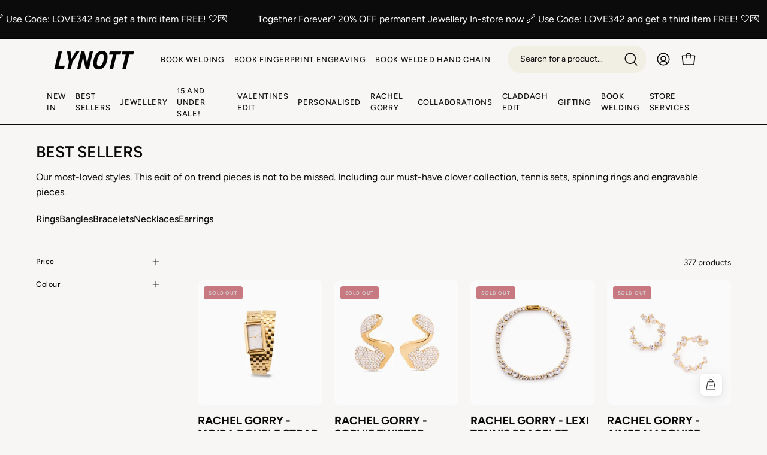

--- FILE ---
content_type: text/css
request_url: https://lynott-jewellery.com/cdn/shop/t/48/assets/responsive.css?v=108664243958347176301744754139
body_size: -65
content:
@media only screen and (max-width: 1025px){.split-images__content .wrapper--narrow{max-width:400px}.countdown.countdown--inline .countdown__text-container{align-items:center}.countdown.countdown--inline .item--center .main-buttons{justify-content:center}.countdown.countdown--inline .item--center .countdown__content{text-align:center}}@media only screen and (max-width: 767px){.split-images__pane .verticalText{display:none}.countdown-timer__item strong.countdown-timer__digit{font-size:24px}span.counterDots{font-size:30px}.featured-collection__container .carousel--mobile .carousel__item{width:250px}.list-collections-section--carousel-mobile .carousel--mobile .grid__item,.main-store-sec.carousel--mobile .grid__item{flex-basis:250px;width:250px}.countdown__content_inner .countdown__content .countdown__block--heading{font-size:31px}.countdown-timer span.counterDots{font-size:30px}.itg-images-main .brand-img-container img{max-height:100%}}@media only screen and (max-width: 480px){.has-scrolled .site-header--has-logo .logo{height:auto}.has-scrolled .site-header--fixed{height:100px}.countdown__content_inner .countdown__content .countdown__block--heading{font-size:26px}.logo .logo__image-link{width:120px;height:auto}.has-scrolled .site-header--compress .logo .logo__image-link--home:not(.logo__image-link--single),.has-scrolled .logo__image-link{width:120px!important;height:auto!important}.featured-collection__container .carousel--mobile .carousel__item{width:180px}.list-collections-section--carousel-mobile .carousel--mobile .grid__item,.main-store-sec.carousel--mobile .grid__item{flex-basis:180px;width:180px}.list-collections-section span.h3.list-collections__item__title,.store-collection-content .store-collection-imgTxt .store-title p{font-size:14px}.product-single__media--image-height{padding-top:100%!important}.product-single__media img.img-object-cover{object-fit:cover!important}}@media (min-width: 768px) and (max-width: 1150px){.product-single__details .custom-complementary-products-row{gap:20px;flex-wrap:wrap;justify-content:center}.product-single__details .custom-complementary-products{width:calc(50% - 10px)}}
/*# sourceMappingURL=/cdn/shop/t/48/assets/responsive.css.map?v=108664243958347176301744754139 */


--- FILE ---
content_type: text/css
request_url: https://lynott-jewellery.com/cdn/shop/t/48/assets/charm-selection.css?v=178758846134176565721748454437
body_size: -220
content:
.product__charm-selection{margin-bottom:20px}.product__charm-container{display:flex;flex-direction:column;width:100%;cursor:pointer}.product__charm-container p.label-typography{font-size:calc(1.1rem * var(--adjust-label))}.product__charm-row{display:flex;width:100%;gap:16px;align-items:center}.product__charm-row p{margin:0;background-color:#fff;border:1px solid var(--COLOR-TEXT);border-radius:8px;padding:10px 20px;text-transform:var(--BUTTON-TEXT-CAPS);letter-spacing:var(--LETTER-SPACING-BUTTON);font-weight:var(--FONT-WEIGHT-BUTTON);font-style:var(--FONT-STYLE-BUTTON);font-size:calc(1rem * var(--adjust-button));height:42px}.product__charm-charms{display:flex;gap:8px;height:42px}.product__charm-thumb{border-radius:999px}.product__charm-list{background-color:#fff;border:1px solid #e8e8e8;border-radius:8px;padding:10px;margin-top:10px}.charm-options{display:flex;flex-direction:column;gap:10px}.charm-option{position:relative}.charm-radio,.charm-checkbox{position:absolute;opacity:0;cursor:pointer;height:0;width:0}.charm-option__label{display:flex;align-items:center;gap:16px;padding:10px;cursor:pointer;border:1px solid #e8e8e8;border-radius:8px;transition:border-color .2s ease}.charm-radio:checked+.charm-option__label{border-color:var(--primary-button-background)}.charm-option__image{width:80px;height:80px;margin-right:15px;flex-shrink:0}.charm-option__image img{width:100%;height:100%;object-fit:contain}.charm-option__content{display:flex;flex-direction:column;gap:5px;width:100%}.charm-option__title{font-weight:500;font-size:14px}.charm-option__price{color:#666;font-size:14px}.charm__qty-container{display:flex}.charm__qty-btn{background:#fff;border:1px solid #ddd;width:30px;height:30px;min-height:30px;max-height:30px;text-align:center;padding:0;cursor:pointer;display:flex;justify-content:center;align-items:center;color:#ddd;transition:.2s background-color;border-radius:0}.charm-info{display:flex;justify-content:space-between;align-items:center;width:100%}.charm__qty-btn svg{width:12px;height:12px}.charm__qty-input{-webkit-appearance:none;-webkit-text-fill-color:#000;width:45px;height:30px;border-radius:0;border-top:1px solid #ddd!important;border-bottom:1px solid #ddd!important;border-left:none!important;border-right:none!important;padding:0;margin:0;text-align:center;background:#fff;color:#000;font-size:14px;opacity:1;min-height:30px;max-height:30px}
/*# sourceMappingURL=/cdn/shop/t/48/assets/charm-selection.css.map?v=178758846134176565721748454437 */


--- FILE ---
content_type: text/javascript; charset=utf-8
request_url: https://lynott-jewellery.com/products/infinity-necklace.js
body_size: 1060
content:
{"id":10495902351706,"title":"RACHEL GORRY - LAUREN INFINITY NECKLACE","handle":"infinity-necklace","description":"\u003cp data-start=\"95\" data-end=\"492\"\u003eThe\u003cem\u003e\u003cstrong\u003e Lauren Infinity Necklace\u003c\/strong\u003e\u003c\/em\u003e from the Rachel Gorry Collection is crafted from 18K gold-plated stainless steel, featuring a sleek, polished infinity pendant. Its timeless design symbolizes endless possibilities and adds a subtle, elegant touch to any outfit. Perfect for everyday wear or layering with other pieces, this necklace brings understated sophistication and meaning to your jewellery collection.\u003c\/p\u003e","published_at":"2025-11-05T14:21:37+00:00","created_at":"2025-10-30T12:59:29+00:00","vendor":"Lynott Jewellery","type":"","tags":["2025","all","alljewellery","bestsellers","collab","NECKLACE","NECKLACES","NEW IN","outofstock","Rachel Gorry","RG","trigger","visible"],"price":5500,"price_min":5500,"price_max":5500,"available":false,"price_varies":false,"compare_at_price":null,"compare_at_price_min":0,"compare_at_price_max":0,"compare_at_price_varies":false,"variants":[{"id":53358051328346,"title":"gold","option1":"gold","option2":null,"option3":null,"sku":null,"requires_shipping":true,"taxable":true,"featured_image":null,"available":false,"name":"RACHEL GORRY - LAUREN INFINITY NECKLACE - gold","public_title":"gold","options":["gold"],"price":5500,"weight":0,"compare_at_price":null,"inventory_management":"shopify","barcode":null,"requires_selling_plan":false,"selling_plan_allocations":[]}],"images":["\/\/cdn.shopify.com\/s\/files\/1\/0786\/3107\/6186\/files\/RGNecklaces_3_2f3e2d55-e570-4eef-bbe6-648b9195085e.png?v=1762373461","\/\/cdn.shopify.com\/s\/files\/1\/0786\/3107\/6186\/files\/APBCREATIVESTUDIOImagery-32_fad21e80-2b14-473d-8027-6e744ce6034a.jpg?v=1762373461","\/\/cdn.shopify.com\/s\/files\/1\/0786\/3107\/6186\/files\/Screenshot2025-11-05at13.55.15.png?v=1762373461"],"featured_image":"\/\/cdn.shopify.com\/s\/files\/1\/0786\/3107\/6186\/files\/RGNecklaces_3_2f3e2d55-e570-4eef-bbe6-648b9195085e.png?v=1762373461","options":[{"name":"Color","position":1,"values":["gold"]}],"url":"\/products\/infinity-necklace","media":[{"alt":null,"id":56477079601498,"position":1,"preview_image":{"aspect_ratio":0.707,"height":2000,"width":1414,"src":"https:\/\/cdn.shopify.com\/s\/files\/1\/0786\/3107\/6186\/files\/RGNecklaces_3_2f3e2d55-e570-4eef-bbe6-648b9195085e.png?v=1762373461"},"aspect_ratio":0.707,"height":2000,"media_type":"image","src":"https:\/\/cdn.shopify.com\/s\/files\/1\/0786\/3107\/6186\/files\/RGNecklaces_3_2f3e2d55-e570-4eef-bbe6-648b9195085e.png?v=1762373461","width":1414},{"alt":null,"id":56469209448794,"position":2,"preview_image":{"aspect_ratio":0.667,"height":3000,"width":2000,"src":"https:\/\/cdn.shopify.com\/s\/files\/1\/0786\/3107\/6186\/files\/APBCREATIVESTUDIOImagery-32_fad21e80-2b14-473d-8027-6e744ce6034a.jpg?v=1762373461"},"aspect_ratio":0.667,"height":3000,"media_type":"image","src":"https:\/\/cdn.shopify.com\/s\/files\/1\/0786\/3107\/6186\/files\/APBCREATIVESTUDIOImagery-32_fad21e80-2b14-473d-8027-6e744ce6034a.jpg?v=1762373461","width":2000},{"alt":null,"id":56470187311450,"position":3,"preview_image":{"aspect_ratio":1.013,"height":746,"width":756,"src":"https:\/\/cdn.shopify.com\/s\/files\/1\/0786\/3107\/6186\/files\/Screenshot2025-11-05at13.55.15.png?v=1762373461"},"aspect_ratio":1.013,"height":746,"media_type":"image","src":"https:\/\/cdn.shopify.com\/s\/files\/1\/0786\/3107\/6186\/files\/Screenshot2025-11-05at13.55.15.png?v=1762373461","width":756}],"requires_selling_plan":false,"selling_plan_groups":[]}

--- FILE ---
content_type: text/javascript; charset=utf-8
request_url: https://lynott-jewellery.com/products/midnight-necklace.js
body_size: 686
content:
{"id":10495906414938,"title":"RACHEL GORRY - ENYA MIDNIGHT NECKLACE","handle":"midnight-necklace","description":"\u003chr data-start=\"111\" data-end=\"114\"\u003e\n\u003cp data-start=\"116\" data-end=\"548\"\u003eIntroducing the Rachel Gorry \u0026amp; Lynott Collection.\u003c\/p\u003e\n\u003cp data-start=\"116\" data-end=\"548\"\u003eThe\u003cem\u003e\u003cstrong\u003e Enya \u003c\/strong\u003e\u003cstrong\u003e\u003cem\u003eMidnight Necklace\u003c\/em\u003e \u003c\/strong\u003e\u003c\/em\u003efrom the Rachel Gorry Collection is crafted from 18K gold-plated stainless steel, featuring a delicate moon and star pendant with a polished finish. Its celestial-inspired design adds a subtle, whimsical touch to any outfit, making it perfect for everyday wear or layering with other pieces. Lightweight and versatile, this necklace brings understated elegance and a hint of magic to your jewellery collection.\u003c\/p\u003e","published_at":"2025-11-05T14:20:53+00:00","created_at":"2025-10-30T13:01:25+00:00","vendor":"Lynott Jewellery","type":"","tags":["2025","all","alljewellery","collab","gift option","gifting","NECKLACE","NECKLACES","NEW IN","outofstock","Rachel Gorry","RG","trigger","visible"],"price":5500,"price_min":5500,"price_max":5500,"available":false,"price_varies":false,"compare_at_price":null,"compare_at_price_min":0,"compare_at_price_max":0,"compare_at_price_varies":false,"variants":[{"id":53358051295578,"title":"gold","option1":"gold","option2":null,"option3":null,"sku":null,"requires_shipping":true,"taxable":true,"featured_image":null,"available":false,"name":"RACHEL GORRY - ENYA MIDNIGHT NECKLACE - gold","public_title":"gold","options":["gold"],"price":5500,"weight":0,"compare_at_price":null,"inventory_management":"shopify","barcode":null,"requires_selling_plan":false,"selling_plan_allocations":[]}],"images":["\/\/cdn.shopify.com\/s\/files\/1\/0786\/3107\/6186\/files\/RGNecklaces_1.png?v=1762373208","\/\/cdn.shopify.com\/s\/files\/1\/0786\/3107\/6186\/files\/APBCREATIVESTUDIOImagery-09.jpg?v=1762373627","\/\/cdn.shopify.com\/s\/files\/1\/0786\/3107\/6186\/files\/midnightcharm_045.jpg?v=1762373208"],"featured_image":"\/\/cdn.shopify.com\/s\/files\/1\/0786\/3107\/6186\/files\/RGNecklaces_1.png?v=1762373208","options":[{"name":"Color","position":1,"values":["gold"]}],"url":"\/products\/midnight-necklace","media":[{"alt":null,"id":56477034348890,"position":1,"preview_image":{"aspect_ratio":0.707,"height":2000,"width":1414,"src":"https:\/\/cdn.shopify.com\/s\/files\/1\/0786\/3107\/6186\/files\/RGNecklaces_1.png?v=1762373208"},"aspect_ratio":0.707,"height":2000,"media_type":"image","src":"https:\/\/cdn.shopify.com\/s\/files\/1\/0786\/3107\/6186\/files\/RGNecklaces_1.png?v=1762373208","width":1414},{"alt":null,"id":56359425900890,"position":2,"preview_image":{"aspect_ratio":1.5,"height":2000,"width":3000,"src":"https:\/\/cdn.shopify.com\/s\/files\/1\/0786\/3107\/6186\/files\/APBCREATIVESTUDIOImagery-09.jpg?v=1762373627"},"aspect_ratio":1.5,"height":2000,"media_type":"image","src":"https:\/\/cdn.shopify.com\/s\/files\/1\/0786\/3107\/6186\/files\/APBCREATIVESTUDIOImagery-09.jpg?v=1762373627","width":3000},{"alt":null,"id":56359434289498,"position":3,"preview_image":{"aspect_ratio":1.0,"height":2024,"width":2024,"src":"https:\/\/cdn.shopify.com\/s\/files\/1\/0786\/3107\/6186\/files\/midnightcharm_045.jpg?v=1762373208"},"aspect_ratio":1.0,"height":2024,"media_type":"image","src":"https:\/\/cdn.shopify.com\/s\/files\/1\/0786\/3107\/6186\/files\/midnightcharm_045.jpg?v=1762373208","width":2024}],"requires_selling_plan":false,"selling_plan_groups":[]}

--- FILE ---
content_type: text/javascript; charset=utf-8
request_url: https://lynott-jewellery.com/products/holly-huggies.js
body_size: 731
content:
{"id":10495810961754,"title":"RACHEL GORRY - HOLLY HUGGIES","handle":"holly-huggies","description":"\u003cp\u003eIntroducing the Rachel Gorry \u0026amp; Lynott Collection.\u003c\/p\u003e\n\u003cp\u003eThe\u003cem\u003e\u003cstrong\u003e Holly Huggies \u003c\/strong\u003e\u003c\/em\u003efrom the Rachel Gorry Collection are crafted from 18K stainless steel, offering a sleek, polished finish with enduring quality. Their classic huggie design provides a snug, comfortable fit, perfect for everyday wear while adding a touch of effortless sophistication. Timeless and versatile, they bring understated elegance to any look.\u003c\/p\u003e","published_at":"2025-11-05T14:22:00+00:00","created_at":"2025-10-30T11:50:49+00:00","vendor":"Lynott Jewellery","type":"","tags":["2025","alljewellery","bestsellers","collab","ear cuff","earring","earrings","gift option","gifting","huggies","NEW IN","outofstock","Rachel Gorry","RG","trigger","visible"],"price":5000,"price_min":5000,"price_max":5000,"available":false,"price_varies":false,"compare_at_price":null,"compare_at_price_min":0,"compare_at_price_max":0,"compare_at_price_varies":false,"variants":[{"id":53358056243546,"title":"gold","option1":"gold","option2":null,"option3":null,"sku":null,"requires_shipping":true,"taxable":true,"featured_image":null,"available":false,"name":"RACHEL GORRY - HOLLY HUGGIES - gold","public_title":"gold","options":["gold"],"price":5000,"weight":0,"compare_at_price":null,"inventory_management":"shopify","barcode":null,"requires_selling_plan":false,"selling_plan_allocations":[]}],"images":["\/\/cdn.shopify.com\/s\/files\/1\/0786\/3107\/6186\/files\/hollyhuggiesgold_206.jpg?v=1761913737"],"featured_image":"\/\/cdn.shopify.com\/s\/files\/1\/0786\/3107\/6186\/files\/hollyhuggiesgold_206.jpg?v=1761913737","options":[{"name":"Color","position":1,"values":["gold"]}],"url":"\/products\/holly-huggies","media":[{"alt":null,"id":56358875234650,"position":1,"preview_image":{"aspect_ratio":1.0,"height":2024,"width":2024,"src":"https:\/\/cdn.shopify.com\/s\/files\/1\/0786\/3107\/6186\/files\/hollyhuggiesgold_206.jpg?v=1761913737"},"aspect_ratio":1.0,"height":2024,"media_type":"image","src":"https:\/\/cdn.shopify.com\/s\/files\/1\/0786\/3107\/6186\/files\/hollyhuggiesgold_206.jpg?v=1761913737","width":2024}],"requires_selling_plan":false,"selling_plan_groups":[]}

--- FILE ---
content_type: text/javascript; charset=utf-8
request_url: https://lynott-jewellery.com/products/baby-steps-necklace.js
body_size: 1014
content:
{"id":10495866470746,"title":"RACHEL GORRY - RUTH BABY STEPS NECKLACE","handle":"baby-steps-necklace","description":"\u003cp\u003eIntroducing the Rachel Gorry \u0026amp; Lynott Collection.\u003c\/p\u003e\n\u003cp\u003eThe\u003cem\u003e\u003cstrong\u003e Ruth Baby Steps Necklace\u003c\/strong\u003e\u003c\/em\u003e from the Rachel Gorry Collection is crafted from 18K gold-plated stainless steel, offering a polished, enduring finish. Its delicate design symbolizes growth and progress, making it a meaningful yet elegant addition to any outfit. Perfect for everyday wear or layering with other pieces, this necklace brings subtle sophistication and personal significance to your jewellery collection.\u003c\/p\u003e","published_at":"2025-11-05T14:21:33+00:00","created_at":"2025-10-30T12:35:59+00:00","vendor":"Lynott Jewellery","type":"","tags":["2025","all","bestsellers","collab","gift option","gifting","instock","NECKLACE","NECKLACES","NEW IN","Rachel Gorry","RG","trigger","visible"],"price":5500,"price_min":5500,"price_max":5500,"available":false,"price_varies":false,"compare_at_price":null,"compare_at_price_min":0,"compare_at_price_max":0,"compare_at_price_varies":false,"variants":[{"id":53358055260506,"title":"gold","option1":"gold","option2":null,"option3":null,"sku":null,"requires_shipping":true,"taxable":true,"featured_image":null,"available":false,"name":"RACHEL GORRY - RUTH BABY STEPS NECKLACE - gold","public_title":"gold","options":["gold"],"price":5500,"weight":0,"compare_at_price":null,"inventory_management":"shopify","barcode":null,"requires_selling_plan":false,"selling_plan_allocations":[]}],"images":["\/\/cdn.shopify.com\/s\/files\/1\/0786\/3107\/6186\/files\/RGNecklaces_2.png?v=1762373388","\/\/cdn.shopify.com\/s\/files\/1\/0786\/3107\/6186\/files\/APBCREATIVESTUDIOImagery-10.jpg?v=1762373686","\/\/cdn.shopify.com\/s\/files\/1\/0786\/3107\/6186\/files\/babystepscharm_021.jpg?v=1762373388"],"featured_image":"\/\/cdn.shopify.com\/s\/files\/1\/0786\/3107\/6186\/files\/RGNecklaces_2.png?v=1762373388","options":[{"name":"Color","position":1,"values":["gold"]}],"url":"\/products\/baby-steps-necklace","media":[{"alt":null,"id":56477068034394,"position":1,"preview_image":{"aspect_ratio":0.707,"height":2000,"width":1414,"src":"https:\/\/cdn.shopify.com\/s\/files\/1\/0786\/3107\/6186\/files\/RGNecklaces_2.png?v=1762373388"},"aspect_ratio":0.707,"height":2000,"media_type":"image","src":"https:\/\/cdn.shopify.com\/s\/files\/1\/0786\/3107\/6186\/files\/RGNecklaces_2.png?v=1762373388","width":1414},{"alt":null,"id":56470035267930,"position":2,"preview_image":{"aspect_ratio":0.667,"height":3000,"width":2000,"src":"https:\/\/cdn.shopify.com\/s\/files\/1\/0786\/3107\/6186\/files\/APBCREATIVESTUDIOImagery-10.jpg?v=1762373686"},"aspect_ratio":0.667,"height":3000,"media_type":"image","src":"https:\/\/cdn.shopify.com\/s\/files\/1\/0786\/3107\/6186\/files\/APBCREATIVESTUDIOImagery-10.jpg?v=1762373686","width":2000},{"alt":null,"id":56359414301018,"position":3,"preview_image":{"aspect_ratio":1.0,"height":2024,"width":2024,"src":"https:\/\/cdn.shopify.com\/s\/files\/1\/0786\/3107\/6186\/files\/babystepscharm_021.jpg?v=1762373388"},"aspect_ratio":1.0,"height":2024,"media_type":"image","src":"https:\/\/cdn.shopify.com\/s\/files\/1\/0786\/3107\/6186\/files\/babystepscharm_021.jpg?v=1762373388","width":2024}],"requires_selling_plan":false,"selling_plan_groups":[]}

--- FILE ---
content_type: text/javascript; charset=utf-8
request_url: https://lynott-jewellery.com/products/saoirse-claddagh-t-bar-necklace.js
body_size: 761
content:
{"id":10079288918362,"title":"SAOIRSE CLADDAGH T BAR NECKLACE","handle":"saoirse-claddagh-t-bar-necklace","description":"\u003cp\u003e\u003cstrong data-start=\"84\" data-end=\"122\"\u003eSaoirse Claddagh T Bar Necklace 🍀\u003c\/strong\u003e\u003cbr data-start=\"122\" data-end=\"125\"\u003ePart of the Claddagh Collection, the \u003cstrong data-start=\"162\" data-end=\"197\"\u003eSaoirse Claddagh T Bar Necklace\u003c\/strong\u003e is crafted from stainless steel and coated in 18K gold plating, offering bold style and everyday confidence. With its polished shine, this necklace can be stacked or worn solo, effortlessly elevating your style with timeless elegance.\u003c\/p\u003e","published_at":"2025-08-27T11:43:26+01:00","created_at":"2025-03-10T18:03:27+00:00","vendor":"Lynott Jewellery","type":"","tags":["2025","alljewellery","BF40","instock","NECKLACE","NEW IN","not-in-epicsale","toppicks","visible"],"price":5500,"price_min":5500,"price_max":5500,"available":true,"price_varies":false,"compare_at_price":null,"compare_at_price_min":0,"compare_at_price_max":0,"compare_at_price_varies":false,"variants":[{"id":50690372075866,"title":"Gold","option1":"Gold","option2":null,"option3":null,"sku":"8881421628127","requires_shipping":true,"taxable":true,"featured_image":null,"available":true,"name":"SAOIRSE CLADDAGH T BAR NECKLACE - Gold","public_title":"Gold","options":["Gold"],"price":5500,"weight":8,"compare_at_price":null,"inventory_management":"shopify","barcode":"8881421628127","requires_selling_plan":false,"selling_plan_allocations":[]}],"images":["\/\/cdn.shopify.com\/s\/files\/1\/0786\/3107\/6186\/files\/8881421628127_006.jpg?v=1747229136","\/\/cdn.shopify.com\/s\/files\/1\/0786\/3107\/6186\/files\/8881421628127_019.jpg?v=1747229136","\/\/cdn.shopify.com\/s\/files\/1\/0786\/3107\/6186\/files\/kaci_claddagh.jpg?v=1757361169","\/\/cdn.shopify.com\/s\/files\/1\/0786\/3107\/6186\/files\/IMG_3820.heic?v=1757361169","\/\/cdn.shopify.com\/s\/files\/1\/0786\/3107\/6186\/files\/8881421628127_66428.jpg?v=1757361169"],"featured_image":"\/\/cdn.shopify.com\/s\/files\/1\/0786\/3107\/6186\/files\/8881421628127_006.jpg?v=1747229136","options":[{"name":"Color","position":1,"values":["Gold"]}],"url":"\/products\/saoirse-claddagh-t-bar-necklace","media":[{"alt":null,"id":53223035797850,"position":1,"preview_image":{"aspect_ratio":1.0,"height":2024,"width":2024,"src":"https:\/\/cdn.shopify.com\/s\/files\/1\/0786\/3107\/6186\/files\/8881421628127_006.jpg?v=1747229136"},"aspect_ratio":1.0,"height":2024,"media_type":"image","src":"https:\/\/cdn.shopify.com\/s\/files\/1\/0786\/3107\/6186\/files\/8881421628127_006.jpg?v=1747229136","width":2024},{"alt":null,"id":53223035601242,"position":2,"preview_image":{"aspect_ratio":1.0,"height":2024,"width":2024,"src":"https:\/\/cdn.shopify.com\/s\/files\/1\/0786\/3107\/6186\/files\/8881421628127_019.jpg?v=1747229136"},"aspect_ratio":1.0,"height":2024,"media_type":"image","src":"https:\/\/cdn.shopify.com\/s\/files\/1\/0786\/3107\/6186\/files\/8881421628127_019.jpg?v=1747229136","width":2024},{"alt":null,"id":55371656331610,"position":3,"preview_image":{"aspect_ratio":1.009,"height":1536,"width":1550,"src":"https:\/\/cdn.shopify.com\/s\/files\/1\/0786\/3107\/6186\/files\/kaci_claddagh.jpg?v=1757361169"},"aspect_ratio":1.009,"height":1536,"media_type":"image","src":"https:\/\/cdn.shopify.com\/s\/files\/1\/0786\/3107\/6186\/files\/kaci_claddagh.jpg?v=1757361169","width":1550},{"alt":null,"id":53266616910170,"position":4,"preview_image":{"aspect_ratio":0.563,"height":4032,"width":2268,"src":"https:\/\/cdn.shopify.com\/s\/files\/1\/0786\/3107\/6186\/files\/IMG_3820.heic?v=1757361169"},"aspect_ratio":0.563,"height":4032,"media_type":"image","src":"https:\/\/cdn.shopify.com\/s\/files\/1\/0786\/3107\/6186\/files\/IMG_3820.heic?v=1757361169","width":2268},{"alt":null,"id":53610705289562,"position":5,"preview_image":{"aspect_ratio":1.0,"height":2024,"width":2024,"src":"https:\/\/cdn.shopify.com\/s\/files\/1\/0786\/3107\/6186\/files\/8881421628127_66428.jpg?v=1757361169"},"aspect_ratio":1.0,"height":2024,"media_type":"image","src":"https:\/\/cdn.shopify.com\/s\/files\/1\/0786\/3107\/6186\/files\/8881421628127_66428.jpg?v=1757361169","width":2024}],"requires_selling_plan":false,"selling_plan_groups":[]}

--- FILE ---
content_type: text/javascript
request_url: https://lynott-jewellery.com/cdn/shop/t/48/assets/theme-hp.js?v=135245780210037061811744754135
body_size: -395
content:
    $(document).ready(function() {
      $(document).on('click', '.product-grid-item__swatch .swatch__button', function() {
          $(this).parents('.product-grid-item__swatch').find('.swatch__button').removeClass('active_link');
        $(this).addClass('active_link');
      });
      $(document).on('click', '.mobile-menu__item .mobile-navlink', function (e) {
          e.preventDefault();
          $(document).find('.search-popdown__toggle').click()
      })
    });

--- FILE ---
content_type: text/javascript; charset=utf-8
request_url: https://lynott-jewellery.com/products/pure-sparkle-tennis-bracelet-copy-1.js
body_size: 1063
content:
{"id":10360899338586,"title":"LARA CRYSTAL TENNIS BRACELET","handle":"pure-sparkle-tennis-bracelet-copy-1","description":"\u003cp data-start=\"112\" data-end=\"435\"\u003e💎 \u003cstrong data-start=\"115\" data-end=\"147\"\u003eClassic Sparkle, Golden Glow\u003c\/strong\u003e ✨\u003cbr data-start=\"149\" data-end=\"152\"\u003eElevate your style with our \u003cstrong data-start=\"180\" data-end=\"212\"\u003eGold Crystal Tennis Bracelet\u003c\/strong\u003e, crafted from durable \u003cstrong data-start=\"235\" data-end=\"254\"\u003estainless steel\u003c\/strong\u003e and luxuriously \u003cstrong data-start=\"271\" data-end=\"290\"\u003e18K gold plated\u003c\/strong\u003e 💛. Featuring a flawless row of shimmering clear crystals 💫, this timeless piece adds a touch of sophistication to any outfit — day or night.\u003c\/p\u003e\n\u003cp data-start=\"437\" data-end=\"585\"\u003e💛 \u003cstrong data-start=\"440\" data-end=\"466\"\u003e18K Gold Plated Finish\u003c\/strong\u003e\u003cbr data-start=\"466\" data-end=\"469\"\u003e💎 \u003cstrong data-start=\"472\" data-end=\"500\"\u003eBrilliant Clear Crystals\u003c\/strong\u003e\u003cbr data-start=\"500\" data-end=\"503\"\u003e🔒 \u003cstrong data-start=\"506\" data-end=\"553\"\u003eStainless Steel – Water \u0026amp; Tarnish Resistant\u003c\/strong\u003e\u003cbr data-start=\"553\" data-end=\"556\"\u003e🌟 \u003cstrong data-start=\"559\" data-end=\"585\"\u003eElegant, Everyday Glam\u003c\/strong\u003e\u003c\/p\u003e\n\u003cp data-start=\"587\" data-end=\"658\"\u003eSleek. Sparkly. Stunning. A must-have in every jewellery collection! 💖\u003c\/p\u003e","published_at":"2025-11-25T20:32:37+00:00","created_at":"2025-08-27T16:36:26+01:00","vendor":"Lynott Jewellery","type":"","tags":["2025","all","alljewellery","bangle","bestsellers","BF40","bracelet","instock","new","NEW IN","not-in-epicsale","trending","visible"],"price":6000,"price_min":6000,"price_max":6000,"available":true,"price_varies":false,"compare_at_price":null,"compare_at_price_min":0,"compare_at_price_max":0,"compare_at_price_varies":false,"variants":[{"id":52033574633818,"title":"Gold","option1":"Gold","option2":null,"option3":null,"sku":"8881421628850","requires_shipping":true,"taxable":true,"featured_image":null,"available":true,"name":"LARA CRYSTAL TENNIS BRACELET - Gold","public_title":"Gold","options":["Gold"],"price":6000,"weight":11,"compare_at_price":null,"inventory_management":"shopify","barcode":"8881421628850","requires_selling_plan":false,"selling_plan_allocations":[]}],"images":["\/\/cdn.shopify.com\/s\/files\/1\/0786\/3107\/6186\/files\/ecom_284.jpg?v=1762363791","\/\/cdn.shopify.com\/s\/files\/1\/0786\/3107\/6186\/files\/8881421628---_86718_-_added.jpg?v=1769076370"],"featured_image":"\/\/cdn.shopify.com\/s\/files\/1\/0786\/3107\/6186\/files\/ecom_284.jpg?v=1762363791","options":[{"name":"Color","position":1,"values":["Gold"]}],"url":"\/products\/pure-sparkle-tennis-bracelet-copy-1","media":[{"alt":null,"id":56473637126490,"position":1,"preview_image":{"aspect_ratio":1.0,"height":2024,"width":2024,"src":"https:\/\/cdn.shopify.com\/s\/files\/1\/0786\/3107\/6186\/files\/ecom_284.jpg?v=1762363791"},"aspect_ratio":1.0,"height":2024,"media_type":"image","src":"https:\/\/cdn.shopify.com\/s\/files\/1\/0786\/3107\/6186\/files\/ecom_284.jpg?v=1762363791","width":2024},{"alt":null,"id":58165839495514,"position":2,"preview_image":{"aspect_ratio":1.0,"height":2024,"width":2024,"src":"https:\/\/cdn.shopify.com\/s\/files\/1\/0786\/3107\/6186\/files\/8881421628---_86718_-_added.jpg?v=1769076370"},"aspect_ratio":1.0,"height":2024,"media_type":"image","src":"https:\/\/cdn.shopify.com\/s\/files\/1\/0786\/3107\/6186\/files\/8881421628---_86718_-_added.jpg?v=1769076370","width":2024}],"requires_selling_plan":false,"selling_plan_groups":[]}

--- FILE ---
content_type: text/javascript; charset=utf-8
request_url: https://lynott-jewellery.com/products/ava-adjustbale-curved-ring.js
body_size: 816
content:
{"id":10495759974746,"title":"RACHEL GORRY - AVA ADJUSTBALE CURVED RING","handle":"ava-adjustbale-curved-ring","description":"\u003cp data-end=\"527\" data-start=\"203\"\u003eIntroducing the Rachel Gorry \u0026amp; Lynott Collection.\u003c\/p\u003e\n\u003cp data-end=\"527\" data-start=\"203\"\u003eThe \u003cstrong\u003e\u003cem\u003eAva Adjustable Curved Ring \u003c\/em\u003e\u003c\/strong\u003efrom the Rachel Gorry Collection is designed to catch the light and elevate any look. Crafted from high-quality stainless steel and 18k gold plated for a luxurious, long-lasting shine, this piece perfectly blends style and substance. Its smooth curved design adds a touch of contemporary sophistication, while the adjustable fit ensures comfort and versatility for everyday wear. Great for stacking or wearing solo as a minimalist statement, the Ava Ring is a timeless addition to your jewellery collection.\u003c\/p\u003e","published_at":"2025-11-05T14:21:54+00:00","created_at":"2025-10-30T10:59:12+00:00","vendor":"Lynott Jewellery","type":"","tags":["2025","alljewellery","bestsellers","collab","gift option","gifting","instock","NEW IN","Rachel Gorry","RG","Ring","rings","visible"],"price":4500,"price_min":4500,"price_max":4500,"available":false,"price_varies":false,"compare_at_price":null,"compare_at_price_min":0,"compare_at_price_max":0,"compare_at_price_varies":false,"variants":[{"id":53358056669530,"title":"gold","option1":"gold","option2":null,"option3":null,"sku":null,"requires_shipping":true,"taxable":true,"featured_image":null,"available":false,"name":"RACHEL GORRY - AVA ADJUSTBALE CURVED RING - gold","public_title":"gold","options":["gold"],"price":4500,"weight":0,"compare_at_price":null,"inventory_management":"shopify","barcode":null,"requires_selling_plan":false,"selling_plan_allocations":[]},{"id":53358056702298,"title":"silver","option1":"silver","option2":null,"option3":null,"sku":null,"requires_shipping":true,"taxable":true,"featured_image":null,"available":false,"name":"RACHEL GORRY - AVA ADJUSTBALE CURVED RING - silver","public_title":"silver","options":["silver"],"price":4500,"weight":0,"compare_at_price":null,"inventory_management":"shopify","barcode":null,"requires_selling_plan":false,"selling_plan_allocations":[]}],"images":["\/\/cdn.shopify.com\/s\/files\/1\/0786\/3107\/6186\/files\/avaringgold_114.jpg?v=1761912590","\/\/cdn.shopify.com\/s\/files\/1\/0786\/3107\/6186\/files\/APBCREATIVESTUDIOImagery-22_8a5dc88c-35ad-4145-bb29-91e891562c1d.jpg?v=1768692357","\/\/cdn.shopify.com\/s\/files\/1\/0786\/3107\/6186\/files\/APBCREATIVESTUDIOImagery-23_36ac118a-0ce0-4b97-9a13-ab928468661b.jpg?v=1768692357"],"featured_image":"\/\/cdn.shopify.com\/s\/files\/1\/0786\/3107\/6186\/files\/avaringgold_114.jpg?v=1761912590","options":[{"name":"Color","position":1,"values":["gold","silver"]}],"url":"\/products\/ava-adjustbale-curved-ring","media":[{"alt":null,"id":56358434341210,"position":1,"preview_image":{"aspect_ratio":1.0,"height":2024,"width":2024,"src":"https:\/\/cdn.shopify.com\/s\/files\/1\/0786\/3107\/6186\/files\/avaringgold_114.jpg?v=1761912590"},"aspect_ratio":1.0,"height":2024,"media_type":"image","src":"https:\/\/cdn.shopify.com\/s\/files\/1\/0786\/3107\/6186\/files\/avaringgold_114.jpg?v=1761912590","width":2024},{"alt":null,"id":58038763716954,"position":2,"preview_image":{"aspect_ratio":0.667,"height":3000,"width":2000,"src":"https:\/\/cdn.shopify.com\/s\/files\/1\/0786\/3107\/6186\/files\/APBCREATIVESTUDIOImagery-22_8a5dc88c-35ad-4145-bb29-91e891562c1d.jpg?v=1768692357"},"aspect_ratio":0.667,"height":3000,"media_type":"image","src":"https:\/\/cdn.shopify.com\/s\/files\/1\/0786\/3107\/6186\/files\/APBCREATIVESTUDIOImagery-22_8a5dc88c-35ad-4145-bb29-91e891562c1d.jpg?v=1768692357","width":2000},{"alt":null,"id":58038763782490,"position":3,"preview_image":{"aspect_ratio":0.666,"height":3000,"width":1999,"src":"https:\/\/cdn.shopify.com\/s\/files\/1\/0786\/3107\/6186\/files\/APBCREATIVESTUDIOImagery-23_36ac118a-0ce0-4b97-9a13-ab928468661b.jpg?v=1768692357"},"aspect_ratio":0.666,"height":3000,"media_type":"image","src":"https:\/\/cdn.shopify.com\/s\/files\/1\/0786\/3107\/6186\/files\/APBCREATIVESTUDIOImagery-23_36ac118a-0ce0-4b97-9a13-ab928468661b.jpg?v=1768692357","width":1999}],"requires_selling_plan":false,"selling_plan_groups":[]}

--- FILE ---
content_type: text/javascript; charset=utf-8
request_url: https://lynott-jewellery.com/products/chelsea-marquise-necklace.js
body_size: 685
content:
{"id":10496188744026,"title":"RACHEL GORRY - CHELSEA MARQUISE NECKLACE","handle":"chelsea-marquise-necklace","description":"\u003chr data-end=\"122\" data-start=\"119\"\u003e\n\u003cp data-end=\"547\" data-start=\"124\"\u003eIntroducing the Rachel Gorry \u0026amp; Lynott Collection.\u003c\/p\u003e\n\u003cp data-end=\"547\" data-start=\"124\"\u003eThe \u003cem\u003e\u003cstrong\u003eChelsea Marquise Necklace\u003c\/strong\u003e\u003c\/em\u003e from the Rachel Gorry Collection is crafted from 18K gold-plated stainless steel, featuring a polished marquise-shaped pendant that captures light beautifully. Its elegant, timeless design adds a touch of sophistication to any outfit, making it perfect for both everyday wear and special occasions. Delicate and versatile, this necklace brings effortless elegance to your jewellery collection.\u003c\/p\u003e","published_at":"2025-11-05T14:20:53+00:00","created_at":"2025-10-30T15:41:06+00:00","vendor":"Lynott Jewellery","type":"","tags":["2025","all","alljewellery","bestsellers","collab","gift option","gifting","instock","NECKLACE","NEW IN","Rachel Gorry","RG","trigger","visible"],"price":5500,"price_min":5500,"price_max":5500,"available":false,"price_varies":false,"compare_at_price":null,"compare_at_price_min":0,"compare_at_price_max":0,"compare_at_price_varies":false,"variants":[{"id":53358051230042,"title":"gold","option1":"gold","option2":null,"option3":null,"sku":null,"requires_shipping":true,"taxable":true,"featured_image":null,"available":false,"name":"RACHEL GORRY - CHELSEA MARQUISE NECKLACE - gold","public_title":"gold","options":["gold"],"price":5500,"weight":0,"compare_at_price":null,"inventory_management":"shopify","barcode":null,"requires_selling_plan":false,"selling_plan_allocations":[]}],"images":["\/\/cdn.shopify.com\/s\/files\/1\/0786\/3107\/6186\/files\/8881421629022_242.jpg?v=1762418878","\/\/cdn.shopify.com\/s\/files\/1\/0786\/3107\/6186\/files\/APBCREATIVESTUDIOImagery-22_3.jpg?v=1762419724","\/\/cdn.shopify.com\/s\/files\/1\/0786\/3107\/6186\/files\/8881421629022_252.jpg?v=1762419724","\/\/cdn.shopify.com\/s\/files\/1\/0786\/3107\/6186\/files\/APBCREATIVESTUDIOImagery-26.jpg?v=1762419724"],"featured_image":"\/\/cdn.shopify.com\/s\/files\/1\/0786\/3107\/6186\/files\/8881421629022_242.jpg?v=1762418878","options":[{"name":"Color","position":1,"values":["gold"]}],"url":"\/products\/chelsea-marquise-necklace","media":[{"alt":null,"id":56468268646746,"position":1,"preview_image":{"aspect_ratio":1.0,"height":2024,"width":2024,"src":"https:\/\/cdn.shopify.com\/s\/files\/1\/0786\/3107\/6186\/files\/8881421629022_242.jpg?v=1762418878"},"aspect_ratio":1.0,"height":2024,"media_type":"image","src":"https:\/\/cdn.shopify.com\/s\/files\/1\/0786\/3107\/6186\/files\/8881421629022_242.jpg?v=1762418878","width":2024},{"alt":null,"id":56468418593114,"position":2,"preview_image":{"aspect_ratio":0.667,"height":3000,"width":2000,"src":"https:\/\/cdn.shopify.com\/s\/files\/1\/0786\/3107\/6186\/files\/APBCREATIVESTUDIOImagery-22_3.jpg?v=1762419724"},"aspect_ratio":0.667,"height":3000,"media_type":"image","src":"https:\/\/cdn.shopify.com\/s\/files\/1\/0786\/3107\/6186\/files\/APBCREATIVESTUDIOImagery-22_3.jpg?v=1762419724","width":2000},{"alt":null,"id":56468268679514,"position":3,"preview_image":{"aspect_ratio":1.0,"height":2024,"width":2024,"src":"https:\/\/cdn.shopify.com\/s\/files\/1\/0786\/3107\/6186\/files\/8881421629022_252.jpg?v=1762419724"},"aspect_ratio":1.0,"height":2024,"media_type":"image","src":"https:\/\/cdn.shopify.com\/s\/files\/1\/0786\/3107\/6186\/files\/8881421629022_252.jpg?v=1762419724","width":2024},{"alt":null,"id":56469209645402,"position":4,"preview_image":{"aspect_ratio":0.667,"height":3000,"width":2000,"src":"https:\/\/cdn.shopify.com\/s\/files\/1\/0786\/3107\/6186\/files\/APBCREATIVESTUDIOImagery-26.jpg?v=1762419724"},"aspect_ratio":0.667,"height":3000,"media_type":"image","src":"https:\/\/cdn.shopify.com\/s\/files\/1\/0786\/3107\/6186\/files\/APBCREATIVESTUDIOImagery-26.jpg?v=1762419724","width":2000}],"requires_selling_plan":false,"selling_plan_groups":[]}

--- FILE ---
content_type: text/javascript
request_url: https://lynott-jewellery.com/cdn/shop/t/48/assets/gift-selection.js?v=122513748836877768821762436101
body_size: 655
content:
document.addEventListener("DOMContentLoaded",function(){const usedIds=new Set;function getNextAvailableId(){let counter=1;for(;usedIds.has(`gift-checkbox-${counter}`);)counter++;const id=`gift-checkbox-${counter}`;return usedIds.add(id),id}function initializeGiftInstance(container){const giftCheckbox=container.querySelector(".gift-checkbox"),giftList=container.querySelector(".product__gift-list"),giftRadios=container.querySelectorAll(".gift-radio"),giftLabel=container.querySelector("label");if(!giftCheckbox||!giftList||!giftRadios.length)return;giftCheckbox.id&&giftCheckbox.id.startsWith("gift-checkbox-")&&usedIds.delete(giftCheckbox.id);const instanceId=getNextAvailableId();return giftCheckbox.id=instanceId,giftLabel&&giftLabel.setAttribute("for",instanceId),giftList.style.display=giftCheckbox.checked?"block":"none",giftCheckbox.addEventListener("change",function(event){const thisContainer=event.target.closest(".product__gift-selection"),thisGiftList=thisContainer.querySelector(".product__gift-list");thisGiftList&&(thisGiftList.style.display=event.target.checked?"block":"none",event.target.checked||thisContainer.querySelectorAll(".gift-radio").forEach(radio=>{radio.checked=!1}))}),giftRadios.forEach(radio=>{radio.addEventListener("change",function(event){const thisContainer=event.target.closest(".product__gift-selection");thisContainer&&thisContainer.querySelectorAll(".gift-radio").forEach(otherRadio=>{otherRadio!==event.target&&(otherRadio.checked=!1)})})}),{checkbox:giftCheckbox,options:giftRadios}}function checkAndAddGift(form){const giftSection=form.querySelector(".product__gift-selection");if(!giftSection)return;const giftCheckbox=giftSection.querySelector(".gift-checkbox"),giftOptions=giftSection.querySelectorAll(".gift-radio");if(giftCheckbox&&giftCheckbox.checked){const selectedGift=Array.from(giftOptions).find(radio=>radio.checked);selectedGift&&setTimeout(()=>addGiftToCart(selectedGift),500)}}document.querySelectorAll(".product__gift-selection").forEach(container=>{initializeGiftInstance(container)}),document.addEventListener("click",function(event){const addToCartButton=event.target.closest("[data-add-to-cart]");if(!addToCartButton)return;const form=addToCartButton.closest('form[action="/cart/add"]');if(!form)return;const giftSection=form.querySelector(".product__gift-selection");if(giftSection){const giftCheckbox=giftSection.querySelector(".gift-checkbox");if(giftCheckbox&&giftCheckbox.checked)return}}),document.addEventListener("theme:cart:add",function(event){addGiftToCart()});function addGiftToCart(){const giftCheckbox=document.querySelector(".gift-checkbox:checked");if(!giftCheckbox)return;const giftVariantId=giftCheckbox.value;giftVariantId&&(typeof window.upcart<"u"&&window.upcart.add?window.upcart.add([{id:parseInt(giftVariantId,10),quantity:1,properties:{_gift:"true"}}]).then(response=>{}).catch(err=>{console.error("Error adding gift via upcart:",err)}):fetch("/cart/add.js",{method:"POST",headers:{"Content-Type":"application/json"},body:JSON.stringify({id:giftVariantId,quantity:1,properties:{_gift:"true"}})}).then(response=>response.json()).then(data=>{typeof upcartRefreshCart=="function"&&upcartRefreshCart()}).catch(error=>{console.error("Error adding gift to cart:",error)}))}document.addEventListener("theme:popup:open",function(event){const quickView=document.querySelector(".popup-quick-view");quickView&&setTimeout(()=>{const giftSection=quickView.querySelector(".product__gift-selection");giftSection&&initializeGiftInstance(giftSection)},500)}),document.addEventListener("theme:drawer:open",function(event){setTimeout(()=>{const quickAdd=document.querySelector(".pswp--quick-add");if(!quickAdd)return;const giftSection=quickAdd.querySelector(".product__gift-selection");giftSection&&initializeGiftInstance(giftSection)},500)}),document.addEventListener("submit",function(event){const form=event.target.closest('form[action="/cart/add"]');form&&checkAndAddGift(form)}),new MutationObserver(mutations=>{mutations.forEach(mutation=>{mutation.addedNodes.forEach(node=>{node.nodeType===1&&(node.matches(".product__gift-selection")&&initializeGiftInstance(node),node.querySelectorAll(".product__gift-selection").forEach(section=>{initializeGiftInstance(section)}))})})}).observe(document.body,{childList:!0,subtree:!0})});
//# sourceMappingURL=/cdn/shop/t/48/assets/gift-selection.js.map?v=122513748836877768821762436101


--- FILE ---
content_type: text/javascript; charset=utf-8
request_url: https://lynott-jewellery.com/products/lexi-tennis-bracelet.js
body_size: 669
content:
{"id":10495766298970,"title":"RACHEL GORRY - LEXI TENNIS BRACELET","handle":"lexi-tennis-bracelet","description":"\u003cp\u003eIntroducing the Rachel Gorry \u0026amp; Lynott Collection\u003c\/p\u003e\n\u003cp\u003eShine effortlessly with the\u003cem\u003e \u003cstrong\u003eLEXI Tennis Bracele\u003c\/strong\u003e\u003c\/em\u003e\u003cstrong\u003et\u003c\/strong\u003e from the Rachel Gorry Collection, a chic piece that blends timeless elegance with modern style. Made from stainless steel and plated in lustrous 18K gold, it’s built to last while radiating a warm, golden glow. Its classic tennis design catches the light beautifully, making it perfect to wear alone or stacked with your favourite bracelets for a curated, layered look.\u003c\/p\u003e","published_at":"2025-11-05T14:21:54+00:00","created_at":"2025-10-30T11:07:10+00:00","vendor":"Lynott Jewellery","type":"","tags":["2025","alljewellery","bangle","bestsellers","bracelet","collab","gift option","gifting","NEW IN","outofstock","Rachel Gorry","RG","trigger","visible"],"price":6500,"price_min":6500,"price_max":6500,"available":false,"price_varies":false,"compare_at_price":null,"compare_at_price_min":0,"compare_at_price_max":0,"compare_at_price_varies":false,"variants":[{"id":53358056603994,"title":"gold","option1":"gold","option2":null,"option3":null,"sku":null,"requires_shipping":true,"taxable":true,"featured_image":null,"available":false,"name":"RACHEL GORRY - LEXI TENNIS BRACELET - gold","public_title":"gold","options":["gold"],"price":6500,"weight":0,"compare_at_price":null,"inventory_management":"shopify","barcode":null,"requires_selling_plan":false,"selling_plan_allocations":[]}],"images":["\/\/cdn.shopify.com\/s\/files\/1\/0786\/3107\/6186\/files\/8881421628697_139.jpg?v=1762172949","\/\/cdn.shopify.com\/s\/files\/1\/0786\/3107\/6186\/files\/APBCREATIVESTUDIOImagery-31_1.jpg?v=1762359153","\/\/cdn.shopify.com\/s\/files\/1\/0786\/3107\/6186\/files\/8881421628697_141.jpg?v=1762359153","\/\/cdn.shopify.com\/s\/files\/1\/0786\/3107\/6186\/files\/APBCREATIVESTUDIOImagery-30_1.jpg?v=1762359190"],"featured_image":"\/\/cdn.shopify.com\/s\/files\/1\/0786\/3107\/6186\/files\/8881421628697_139.jpg?v=1762172949","options":[{"name":"Color","position":1,"values":["gold"]}],"url":"\/products\/lexi-tennis-bracelet","media":[{"alt":null,"id":56408806490458,"position":1,"preview_image":{"aspect_ratio":1.0,"height":2024,"width":2024,"src":"https:\/\/cdn.shopify.com\/s\/files\/1\/0786\/3107\/6186\/files\/8881421628697_139.jpg?v=1762172949"},"aspect_ratio":1.0,"height":2024,"media_type":"image","src":"https:\/\/cdn.shopify.com\/s\/files\/1\/0786\/3107\/6186\/files\/8881421628697_139.jpg?v=1762172949","width":2024},{"alt":null,"id":56408823955802,"position":2,"preview_image":{"aspect_ratio":0.667,"height":3000,"width":2000,"src":"https:\/\/cdn.shopify.com\/s\/files\/1\/0786\/3107\/6186\/files\/APBCREATIVESTUDIOImagery-31_1.jpg?v=1762359153"},"aspect_ratio":0.667,"height":3000,"media_type":"image","src":"https:\/\/cdn.shopify.com\/s\/files\/1\/0786\/3107\/6186\/files\/APBCREATIVESTUDIOImagery-31_1.jpg?v=1762359153","width":2000},{"alt":null,"id":56408806457690,"position":3,"preview_image":{"aspect_ratio":1.0,"height":2024,"width":2024,"src":"https:\/\/cdn.shopify.com\/s\/files\/1\/0786\/3107\/6186\/files\/8881421628697_141.jpg?v=1762359153"},"aspect_ratio":1.0,"height":2024,"media_type":"image","src":"https:\/\/cdn.shopify.com\/s\/files\/1\/0786\/3107\/6186\/files\/8881421628697_141.jpg?v=1762359153","width":2024},{"alt":null,"id":56408823923034,"position":4,"preview_image":{"aspect_ratio":0.667,"height":3000,"width":2000,"src":"https:\/\/cdn.shopify.com\/s\/files\/1\/0786\/3107\/6186\/files\/APBCREATIVESTUDIOImagery-30_1.jpg?v=1762359190"},"aspect_ratio":0.667,"height":3000,"media_type":"image","src":"https:\/\/cdn.shopify.com\/s\/files\/1\/0786\/3107\/6186\/files\/APBCREATIVESTUDIOImagery-30_1.jpg?v=1762359190","width":2000}],"requires_selling_plan":false,"selling_plan_groups":[]}

--- FILE ---
content_type: text/javascript
request_url: https://lynott-jewellery.com/cdn/shop/t/48/assets/itg-custom-js.js?v=78273991374421038551744754139
body_size: -601
content:
$(document).ready(function(){$(".split-images__scale").on("click",function(){var link=$(this).attr("data-href");window.location.href=link}),window.innerWidth<=768&&($(".split-images__content").on("click",function(){var link=$(".split-images__scale:eq(1)").attr("data-href");window.location.href=link}),$(".itg-images-main").slick({infinite:!0,slidesToShow:1,slidesToScroll:1,arrows:!1,autoplay:!0,dots:!1}))});
//# sourceMappingURL=/cdn/shop/t/48/assets/itg-custom-js.js.map?v=78273991374421038551744754139


--- FILE ---
content_type: text/javascript; charset=utf-8
request_url: https://lynott-jewellery.com/products/wing-necklace.js
body_size: 1008
content:
{"id":10495858803034,"title":"RACHEL GORRY - ANGEL WING NECKLACE","handle":"wing-necklace","description":"\u003cp data-start=\"103\" data-end=\"497\"\u003eThe\u003cem\u003e\u003cstrong\u003e Rachel Angel Wing Necklace\u003c\/strong\u003e\u003c\/em\u003e from the Rachel Gorry Collection is crafted from 18K gold plated stainless steel, featuring a sleek, polished finish with a delicate wing-inspired pendant. Its elegant design adds a subtle, modern touch to any outfit, making it perfect for everyday wear or layering with other pieces. Lightweight and versatile, this necklace brings effortless sophistication to your jewellery collection.\u003c\/p\u003e","published_at":"2025-11-05T14:21:32+00:00","created_at":"2025-10-30T12:32:08+00:00","vendor":"Lynott Jewellery","type":"","tags":["2025","bestsellers","collab","gift option","gifting","instock","NECKLACE","NECKLACES","NEW IN","Rachel Gorry","RG","trigger","visible"],"price":5500,"price_min":5500,"price_max":5500,"available":false,"price_varies":false,"compare_at_price":null,"compare_at_price_min":0,"compare_at_price_max":0,"compare_at_price_varies":false,"variants":[{"id":53358055326042,"title":"gold","option1":"gold","option2":null,"option3":null,"sku":null,"requires_shipping":true,"taxable":true,"featured_image":null,"available":false,"name":"RACHEL GORRY - ANGEL WING NECKLACE - gold","public_title":"gold","options":["gold"],"price":5500,"weight":0,"compare_at_price":null,"inventory_management":"shopify","barcode":null,"requires_selling_plan":false,"selling_plan_allocations":[]}],"images":["\/\/cdn.shopify.com\/s\/files\/1\/0786\/3107\/6186\/files\/RGNecklaces_5.png?v=1762373569","\/\/cdn.shopify.com\/s\/files\/1\/0786\/3107\/6186\/files\/APBCREATIVESTUDIOImagery-10.jpg?v=1762373686","\/\/cdn.shopify.com\/s\/files\/1\/0786\/3107\/6186\/files\/Screenshot2025-11-05at13.54.11.png?v=1762373569"],"featured_image":"\/\/cdn.shopify.com\/s\/files\/1\/0786\/3107\/6186\/files\/RGNecklaces_5.png?v=1762373569","options":[{"name":"Color","position":1,"values":["gold"]}],"url":"\/products\/wing-necklace","media":[{"alt":null,"id":56477105095002,"position":1,"preview_image":{"aspect_ratio":0.707,"height":2000,"width":1414,"src":"https:\/\/cdn.shopify.com\/s\/files\/1\/0786\/3107\/6186\/files\/RGNecklaces_5.png?v=1762373569"},"aspect_ratio":0.707,"height":2000,"media_type":"image","src":"https:\/\/cdn.shopify.com\/s\/files\/1\/0786\/3107\/6186\/files\/RGNecklaces_5.png?v=1762373569","width":1414},{"alt":null,"id":56470035267930,"position":2,"preview_image":{"aspect_ratio":0.667,"height":3000,"width":2000,"src":"https:\/\/cdn.shopify.com\/s\/files\/1\/0786\/3107\/6186\/files\/APBCREATIVESTUDIOImagery-10.jpg?v=1762373686"},"aspect_ratio":0.667,"height":3000,"media_type":"image","src":"https:\/\/cdn.shopify.com\/s\/files\/1\/0786\/3107\/6186\/files\/APBCREATIVESTUDIOImagery-10.jpg?v=1762373686","width":2000},{"alt":null,"id":56470164930906,"position":3,"preview_image":{"aspect_ratio":1.007,"height":806,"width":812,"src":"https:\/\/cdn.shopify.com\/s\/files\/1\/0786\/3107\/6186\/files\/Screenshot2025-11-05at13.54.11.png?v=1762373569"},"aspect_ratio":1.007,"height":806,"media_type":"image","src":"https:\/\/cdn.shopify.com\/s\/files\/1\/0786\/3107\/6186\/files\/Screenshot2025-11-05at13.54.11.png?v=1762373569","width":812}],"requires_selling_plan":false,"selling_plan_groups":[]}

--- FILE ---
content_type: text/javascript; charset=utf-8
request_url: https://lynott-jewellery.com/products/paula-ear-cuff.js
body_size: 1074
content:
{"id":10495828459866,"title":"RACHEL GORRY - PAULA EAR CUFF","handle":"paula-ear-cuff","description":"\u003cp\u003eIntroducing the Rahcel Gorry \u0026amp; Lynott Collection\u003c\/p\u003e\n\u003cp\u003eThe \u003cem\u003e\u003cstrong\u003ePaula \u003c\/strong\u003e\u003cstrong\u003eEar Cuff\u003c\/strong\u003e\u003c\/em\u003e from the Rachel Gorry Collection is crafted from 18K stainless steel, featuring a sleek, polished finish with lasting durability. Its refined design complements the Paula Stud, creating a coordinated and elegant look. Comfortable for everyday wear, this cuff adds a subtle touch of sophistication while perfectly pairing with its matching stud.\u003c\/p\u003e","published_at":"2025-11-05T14:22:04+00:00","created_at":"2025-10-30T12:10:44+00:00","vendor":"Lynott Jewellery","type":"","tags":["2025","all","alljewellery","collab","ear cuff","earring","earrings","gift option","gifting","instock","NEW IN","Rachel Gorry","RG","trigger","visible"],"price":3500,"price_min":3500,"price_max":3500,"available":false,"price_varies":false,"compare_at_price":null,"compare_at_price_min":0,"compare_at_price_max":0,"compare_at_price_varies":false,"variants":[{"id":53358055588186,"title":"gold","option1":"gold","option2":null,"option3":null,"sku":null,"requires_shipping":true,"taxable":true,"featured_image":null,"available":false,"name":"RACHEL GORRY - PAULA EAR CUFF - gold","public_title":"gold","options":["gold"],"price":3500,"weight":0,"compare_at_price":null,"inventory_management":"shopify","barcode":null,"requires_selling_plan":false,"selling_plan_allocations":[]},{"id":53358055620954,"title":"silver","option1":"silver","option2":null,"option3":null,"sku":null,"requires_shipping":true,"taxable":true,"featured_image":null,"available":false,"name":"RACHEL GORRY - PAULA EAR CUFF - silver","public_title":"silver","options":["silver"],"price":3500,"weight":0,"compare_at_price":null,"inventory_management":"shopify","barcode":null,"requires_selling_plan":false,"selling_plan_allocations":[]}],"images":["\/\/cdn.shopify.com\/s\/files\/1\/0786\/3107\/6186\/files\/paulacuffgold_163.jpg?v=1761914238","\/\/cdn.shopify.com\/s\/files\/1\/0786\/3107\/6186\/files\/APBCREATIVESTUDIOImagery-24_4a024a6c-3fd3-4de5-8fef-24c6df9dd65d.jpg?v=1762359373","\/\/cdn.shopify.com\/s\/files\/1\/0786\/3107\/6186\/files\/8881421628715_079.jpg?v=1762359373","\/\/cdn.shopify.com\/s\/files\/1\/0786\/3107\/6186\/files\/paulacuffgold_154.jpg?v=1762359373","\/\/cdn.shopify.com\/s\/files\/1\/0786\/3107\/6186\/files\/8881421628715_060.jpg?v=1762359373","\/\/cdn.shopify.com\/s\/files\/1\/0786\/3107\/6186\/files\/APBCREATIVESTUDIOImagery-08_fa0153f3-c05d-45be-a1c6-6d8c32b01680.jpg?v=1762359373"],"featured_image":"\/\/cdn.shopify.com\/s\/files\/1\/0786\/3107\/6186\/files\/paulacuffgold_163.jpg?v=1761914238","options":[{"name":"Color","position":1,"values":["gold","silver"]}],"url":"\/products\/paula-ear-cuff","media":[{"alt":null,"id":56359282442586,"position":1,"preview_image":{"aspect_ratio":1.0,"height":2024,"width":2024,"src":"https:\/\/cdn.shopify.com\/s\/files\/1\/0786\/3107\/6186\/files\/paulacuffgold_163.jpg?v=1761914238"},"aspect_ratio":1.0,"height":2024,"media_type":"image","src":"https:\/\/cdn.shopify.com\/s\/files\/1\/0786\/3107\/6186\/files\/paulacuffgold_163.jpg?v=1761914238","width":2024},{"alt":null,"id":56359282508122,"position":2,"preview_image":{"aspect_ratio":0.667,"height":3000,"width":2000,"src":"https:\/\/cdn.shopify.com\/s\/files\/1\/0786\/3107\/6186\/files\/APBCREATIVESTUDIOImagery-24_4a024a6c-3fd3-4de5-8fef-24c6df9dd65d.jpg?v=1762359373"},"aspect_ratio":0.667,"height":3000,"media_type":"image","src":"https:\/\/cdn.shopify.com\/s\/files\/1\/0786\/3107\/6186\/files\/APBCREATIVESTUDIOImagery-24_4a024a6c-3fd3-4de5-8fef-24c6df9dd65d.jpg?v=1762359373","width":2000},{"alt":null,"id":56409034719578,"position":3,"preview_image":{"aspect_ratio":1.0,"height":2024,"width":2024,"src":"https:\/\/cdn.shopify.com\/s\/files\/1\/0786\/3107\/6186\/files\/8881421628715_079.jpg?v=1762359373"},"aspect_ratio":1.0,"height":2024,"media_type":"image","src":"https:\/\/cdn.shopify.com\/s\/files\/1\/0786\/3107\/6186\/files\/8881421628715_079.jpg?v=1762359373","width":2024},{"alt":null,"id":56359282475354,"position":4,"preview_image":{"aspect_ratio":1.0,"height":2023,"width":2024,"src":"https:\/\/cdn.shopify.com\/s\/files\/1\/0786\/3107\/6186\/files\/paulacuffgold_154.jpg?v=1762359373"},"aspect_ratio":1.0,"height":2023,"media_type":"image","src":"https:\/\/cdn.shopify.com\/s\/files\/1\/0786\/3107\/6186\/files\/paulacuffgold_154.jpg?v=1762359373","width":2024},{"alt":null,"id":56409034686810,"position":5,"preview_image":{"aspect_ratio":1.0,"height":2024,"width":2024,"src":"https:\/\/cdn.shopify.com\/s\/files\/1\/0786\/3107\/6186\/files\/8881421628715_060.jpg?v=1762359373"},"aspect_ratio":1.0,"height":2024,"media_type":"image","src":"https:\/\/cdn.shopify.com\/s\/files\/1\/0786\/3107\/6186\/files\/8881421628715_060.jpg?v=1762359373","width":2024},{"alt":null,"id":56359282540890,"position":6,"preview_image":{"aspect_ratio":0.667,"height":3000,"width":2000,"src":"https:\/\/cdn.shopify.com\/s\/files\/1\/0786\/3107\/6186\/files\/APBCREATIVESTUDIOImagery-08_fa0153f3-c05d-45be-a1c6-6d8c32b01680.jpg?v=1762359373"},"aspect_ratio":0.667,"height":3000,"media_type":"image","src":"https:\/\/cdn.shopify.com\/s\/files\/1\/0786\/3107\/6186\/files\/APBCREATIVESTUDIOImagery-08_fa0153f3-c05d-45be-a1c6-6d8c32b01680.jpg?v=1762359373","width":2000}],"requires_selling_plan":false,"selling_plan_groups":[]}

--- FILE ---
content_type: text/javascript; charset=utf-8
request_url: https://lynott-jewellery.com/products/hannah-marquise-studs.js
body_size: 795
content:
{"id":10495796576602,"title":"RACHEL GORRY - HANNAH MARQUISE STUDS","handle":"hannah-marquise-studs","description":"\u003cp data-end=\"551\" data-start=\"90\"\u003eIntroducing the Rachel Gorry \u0026amp; Lynott Collection.\u003c\/p\u003e\n\u003cp data-end=\"551\" data-start=\"90\"\u003eThe \u003cem\u003e\u003cstrong\u003eHannah Marquise Studs\u003c\/strong\u003e\u003c\/em\u003e from the Rachel Gorry Collection are crafted from 18K stainless steel, offering a polished, durable finish that shines with subtle sophistication. Their elegant marquise shape brings a modern yet timeless touch, perfect for both everyday wear and special occasions. Designed for comfort and longevity, these versatile studs add effortless style to any look and can be paired with matching pieces from the collection for a complete, coordinated finish.\u003c\/p\u003e","published_at":"2025-11-05T14:21:57+00:00","created_at":"2025-10-30T11:37:40+00:00","vendor":"Lynott Jewellery","type":"","tags":["alljewellery","bestsellers","collab","ear cuff","earring","earrings","gift option","gifting","instock","NEW IN","Rachel Gorry","RG","trigger","visible"],"price":4900,"price_min":4900,"price_max":4900,"available":false,"price_varies":false,"compare_at_price":null,"compare_at_price_min":0,"compare_at_price_max":0,"compare_at_price_varies":false,"variants":[{"id":53358056440154,"title":"gold","option1":"gold","option2":null,"option3":null,"sku":null,"requires_shipping":true,"taxable":true,"featured_image":null,"available":false,"name":"RACHEL GORRY - HANNAH MARQUISE STUDS - gold","public_title":"gold","options":["gold"],"price":4900,"weight":0,"compare_at_price":null,"inventory_management":"shopify","barcode":null,"requires_selling_plan":false,"selling_plan_allocations":[]},{"id":53358056472922,"title":"silver","option1":"silver","option2":null,"option3":null,"sku":null,"requires_shipping":true,"taxable":true,"featured_image":null,"available":false,"name":"RACHEL GORRY - HANNAH MARQUISE STUDS - silver","public_title":"silver","options":["silver"],"price":4900,"weight":0,"compare_at_price":null,"inventory_management":"shopify","barcode":null,"requires_selling_plan":false,"selling_plan_allocations":[]}],"images":["\/\/cdn.shopify.com\/s\/files\/1\/0786\/3107\/6186\/files\/8881421628840_134.jpg?v=1762173745","\/\/cdn.shopify.com\/s\/files\/1\/0786\/3107\/6186\/files\/Hanna_marquiste_stud_silver_182.jpg?v=1768922749","\/\/cdn.shopify.com\/s\/files\/1\/0786\/3107\/6186\/files\/Hanna_marquiste_stud__216.jpg?v=1768922804"],"featured_image":"\/\/cdn.shopify.com\/s\/files\/1\/0786\/3107\/6186\/files\/8881421628840_134.jpg?v=1762173745","options":[{"name":"Color","position":1,"values":["gold","silver"]}],"url":"\/products\/hannah-marquise-studs","media":[{"alt":null,"id":56409057788250,"position":1,"preview_image":{"aspect_ratio":1.0,"height":2024,"width":2024,"src":"https:\/\/cdn.shopify.com\/s\/files\/1\/0786\/3107\/6186\/files\/8881421628840_134.jpg?v=1762173745"},"aspect_ratio":1.0,"height":2024,"media_type":"image","src":"https:\/\/cdn.shopify.com\/s\/files\/1\/0786\/3107\/6186\/files\/8881421628840_134.jpg?v=1762173745","width":2024},{"alt":null,"id":58109509763418,"position":2,"preview_image":{"aspect_ratio":1.0,"height":2024,"width":2024,"src":"https:\/\/cdn.shopify.com\/s\/files\/1\/0786\/3107\/6186\/files\/Hanna_marquiste_stud_silver_182.jpg?v=1768922749"},"aspect_ratio":1.0,"height":2024,"media_type":"image","src":"https:\/\/cdn.shopify.com\/s\/files\/1\/0786\/3107\/6186\/files\/Hanna_marquiste_stud_silver_182.jpg?v=1768922749","width":2024},{"alt":null,"id":58109537517914,"position":3,"preview_image":{"aspect_ratio":1.0,"height":2024,"width":2024,"src":"https:\/\/cdn.shopify.com\/s\/files\/1\/0786\/3107\/6186\/files\/Hanna_marquiste_stud__216.jpg?v=1768922804"},"aspect_ratio":1.0,"height":2024,"media_type":"image","src":"https:\/\/cdn.shopify.com\/s\/files\/1\/0786\/3107\/6186\/files\/Hanna_marquiste_stud__216.jpg?v=1768922804","width":2024}],"requires_selling_plan":false,"selling_plan_groups":[]}

--- FILE ---
content_type: text/javascript; charset=utf-8
request_url: https://lynott-jewellery.com/products/moira-double-strap-watch.js
body_size: 1143
content:
{"id":10495776031066,"title":"RACHEL GORRY - MOIRA DOUBLE STRAP WATCH","handle":"moira-double-strap-watch","description":"\u003cp\u003eIntroducing the Rachel Gorry \u0026amp; Lynott Collection.\u003c\/p\u003e\n\u003cp\u003eElevate your style with the \u003cem\u003e\u003cstrong\u003eMOIRA Double Strap Watch\u003c\/strong\u003e\u003c\/em\u003e, a chic blend of elegance and modern design. Featuring a double strap for a layered look and a pearl ribbed texture face, this watch adds subtle sophistication and a touch of luxury to any outfit. Crafted from 18K gold-plated stainless steel, it offers durability and a radiant finish that lasts, making it perfect for both everyday wear and special occasions.\u003c\/p\u003e","published_at":"2025-11-05T14:21:55+00:00","created_at":"2025-10-30T11:16:42+00:00","vendor":"Lynott Jewellery","type":"","tags":["2025","all","alljewellery","bangle","bestsellers","bracelet","collab","gift option","gifting","instock","NEW IN","Rachel Gorry","RG","trigger","visible"],"price":14900,"price_min":14900,"price_max":14900,"available":false,"price_varies":false,"compare_at_price":null,"compare_at_price_min":0,"compare_at_price_max":0,"compare_at_price_varies":false,"variants":[{"id":53358056571226,"title":"gold","option1":"gold","option2":null,"option3":null,"sku":null,"requires_shipping":true,"taxable":true,"featured_image":null,"available":false,"name":"RACHEL GORRY - MOIRA DOUBLE STRAP WATCH - gold","public_title":"gold","options":["gold"],"price":14900,"weight":0,"compare_at_price":null,"inventory_management":"shopify","barcode":null,"requires_selling_plan":false,"selling_plan_allocations":[]}],"images":["\/\/cdn.shopify.com\/s\/files\/1\/0786\/3107\/6186\/files\/8881421628707_290.jpg?v=1762173408","\/\/cdn.shopify.com\/s\/files\/1\/0786\/3107\/6186\/files\/APBCREATIVESTUDIOImagery-33_3f60fba4-6673-4ff0-84af-32b19a41cb1a.jpg?v=1768692354","\/\/cdn.shopify.com\/s\/files\/1\/0786\/3107\/6186\/files\/APBCREATIVESTUDIOImagery-32_1_c5a93632-4848-45a8-a594-38495db0e200.jpg?v=1768692353","\/\/cdn.shopify.com\/s\/files\/1\/0786\/3107\/6186\/files\/APBCREATIVESTUDIOImagery-23_2ab482dc-83c3-4e77-b866-a0f8ed97eefc.jpg?v=1768692353"],"featured_image":"\/\/cdn.shopify.com\/s\/files\/1\/0786\/3107\/6186\/files\/8881421628707_290.jpg?v=1762173408","options":[{"name":"Color","position":1,"values":["gold"]}],"url":"\/products\/moira-double-strap-watch","media":[{"alt":null,"id":56408968200538,"position":1,"preview_image":{"aspect_ratio":1.0,"height":2024,"width":2024,"src":"https:\/\/cdn.shopify.com\/s\/files\/1\/0786\/3107\/6186\/files\/8881421628707_290.jpg?v=1762173408"},"aspect_ratio":1.0,"height":2024,"media_type":"image","src":"https:\/\/cdn.shopify.com\/s\/files\/1\/0786\/3107\/6186\/files\/8881421628707_290.jpg?v=1762173408","width":2024},{"alt":null,"id":58038762996058,"position":2,"preview_image":{"aspect_ratio":0.667,"height":3000,"width":2000,"src":"https:\/\/cdn.shopify.com\/s\/files\/1\/0786\/3107\/6186\/files\/APBCREATIVESTUDIOImagery-33_3f60fba4-6673-4ff0-84af-32b19a41cb1a.jpg?v=1768692354"},"aspect_ratio":0.667,"height":3000,"media_type":"image","src":"https:\/\/cdn.shopify.com\/s\/files\/1\/0786\/3107\/6186\/files\/APBCREATIVESTUDIOImagery-33_3f60fba4-6673-4ff0-84af-32b19a41cb1a.jpg?v=1768692354","width":2000},{"alt":null,"id":58038763127130,"position":3,"preview_image":{"aspect_ratio":0.667,"height":3000,"width":2000,"src":"https:\/\/cdn.shopify.com\/s\/files\/1\/0786\/3107\/6186\/files\/APBCREATIVESTUDIOImagery-32_1_c5a93632-4848-45a8-a594-38495db0e200.jpg?v=1768692353"},"aspect_ratio":0.667,"height":3000,"media_type":"image","src":"https:\/\/cdn.shopify.com\/s\/files\/1\/0786\/3107\/6186\/files\/APBCREATIVESTUDIOImagery-32_1_c5a93632-4848-45a8-a594-38495db0e200.jpg?v=1768692353","width":2000},{"alt":null,"id":58038763159898,"position":4,"preview_image":{"aspect_ratio":0.666,"height":3000,"width":1999,"src":"https:\/\/cdn.shopify.com\/s\/files\/1\/0786\/3107\/6186\/files\/APBCREATIVESTUDIOImagery-23_2ab482dc-83c3-4e77-b866-a0f8ed97eefc.jpg?v=1768692353"},"aspect_ratio":0.666,"height":3000,"media_type":"image","src":"https:\/\/cdn.shopify.com\/s\/files\/1\/0786\/3107\/6186\/files\/APBCREATIVESTUDIOImagery-23_2ab482dc-83c3-4e77-b866-a0f8ed97eefc.jpg?v=1768692353","width":1999}],"requires_selling_plan":false,"selling_plan_groups":[]}

--- FILE ---
content_type: text/javascript; charset=utf-8
request_url: https://lynott-jewellery.com/products/moi-et-toi-bangle-copy.js
body_size: 837
content:
{"id":10471497367898,"title":"RAINBOW TEARDROP STUDS","handle":"moi-et-toi-bangle-copy","description":"\u003cp data-end=\"250\" data-start=\"175\"\u003e✨ \u003cstrong data-end=\"250\" data-start=\"177\"\u003e18K Gold Plated Multi Coloured Teardrop Studs\u003c\/strong\u003e\u003c\/p\u003e\n\u003cp data-end=\"539\" data-start=\"252\"\u003eBring a little sunshine to your style. ☀️ Each teardrop sparkles with multicoloured stones set in polished gold - a subtle statement for day or night with these \u003cstrong data-end=\"344\" data-start=\"300\"\u003e18K gold plated stainless steel studs💕\u003c\/strong\u003e\u003c\/p\u003e\n\u003cp data-end=\"829\" data-start=\"541\"\u003eYour go-to for every moment.💎\u003c\/p\u003e\n\u003cp data-end=\"846\" data-start=\"831\"\u003e💫 \u003cstrong data-end=\"846\" data-start=\"834\"\u003eDetails:\u003c\/strong\u003e\u003c\/p\u003e\n\u003cul data-end=\"1059\" data-start=\"847\"\u003e\n\u003cli data-end=\"882\" data-start=\"847\"\u003e\n\u003cp data-end=\"882\" data-start=\"849\"\u003e18K gold plated stainless steel ✨\u003cbr\u003e\u003c\/p\u003e\n\u003c\/li\u003e\n\u003cli data-end=\"1059\" data-start=\"1020\"\u003e\n\u003cp data-end=\"1059\" data-start=\"1022\"\u003eHypoallergenic \u0026amp; tarnish-resistant 💧\u003c\/p\u003e\n\u003c\/li\u003e\n\u003c\/ul\u003e\n\u003cp data-end=\"1134\" data-start=\"1061\"\u003e\u003cbr\u003e\u003c\/p\u003e","published_at":"2025-11-05T15:47:28+00:00","created_at":"2025-10-20T13:32:05+01:00","vendor":"Lynott Jewellery","type":"","tags":["2023","2025","all","alljewellery","bestsellers","BF40","ear cuff","earring","earrings","gift option","gifting","instock","is equal to","JAN26","NEW IN","NOT IN ALL10 SALE","not-in-epicsale","toppicks","trending","trigger","visible"],"price":1000,"price_min":1000,"price_max":1000,"available":true,"price_varies":false,"compare_at_price":null,"compare_at_price_min":0,"compare_at_price_max":0,"compare_at_price_varies":false,"variants":[{"id":52488056930650,"title":"Gold","option1":"Gold","option2":null,"option3":null,"sku":"8881421628842","requires_shipping":true,"taxable":true,"featured_image":null,"available":true,"name":"RAINBOW TEARDROP STUDS - Gold","public_title":"Gold","options":["Gold"],"price":1000,"weight":4,"compare_at_price":null,"inventory_management":"shopify","barcode":"8881421628842","requires_selling_plan":false,"selling_plan_allocations":[]}],"images":["\/\/cdn.shopify.com\/s\/files\/1\/0786\/3107\/6186\/files\/ecom_117.jpg?v=1760963590","\/\/cdn.shopify.com\/s\/files\/1\/0786\/3107\/6186\/files\/8881421628---_86773.jpg?v=1769088989"],"featured_image":"\/\/cdn.shopify.com\/s\/files\/1\/0786\/3107\/6186\/files\/ecom_117.jpg?v=1760963590","options":[{"name":"Color","position":1,"values":["Gold"]}],"url":"\/products\/moi-et-toi-bangle-copy","media":[{"alt":null,"id":56149029552474,"position":1,"preview_image":{"aspect_ratio":1.0,"height":2024,"width":2024,"src":"https:\/\/cdn.shopify.com\/s\/files\/1\/0786\/3107\/6186\/files\/ecom_117.jpg?v=1760963590"},"aspect_ratio":1.0,"height":2024,"media_type":"image","src":"https:\/\/cdn.shopify.com\/s\/files\/1\/0786\/3107\/6186\/files\/ecom_117.jpg?v=1760963590","width":2024},{"alt":null,"id":58170026885466,"position":2,"preview_image":{"aspect_ratio":1.0,"height":2024,"width":2024,"src":"https:\/\/cdn.shopify.com\/s\/files\/1\/0786\/3107\/6186\/files\/8881421628---_86773.jpg?v=1769088989"},"aspect_ratio":1.0,"height":2024,"media_type":"image","src":"https:\/\/cdn.shopify.com\/s\/files\/1\/0786\/3107\/6186\/files\/8881421628---_86773.jpg?v=1769088989","width":2024}],"requires_selling_plan":false,"selling_plan_groups":[]}

--- FILE ---
content_type: text/javascript; charset=utf-8
request_url: https://lynott-jewellery.com/products/riona-claddagh-hoops.js
body_size: 994
content:
{"id":10079094145370,"title":"RÍONA CLADDAGH HOOPS","handle":"riona-claddagh-hoops","description":"\u003cp\u003e\u003cstrong\u003eRÍONA CLADDAGH HOOPS \u003c\/strong\u003e\u003c\/p\u003e\n\u003cp\u003e\u003cstrong data-end=\"142\" data-start=\"100\"\u003eTimeless Elegance with a Bold Twist 💫\u003c\/strong\u003e\u003cbr data-end=\"145\" data-start=\"142\"\u003ePart of the Claddagh Collection, the \u003cstrong data-end=\"206\" data-start=\"182\"\u003eRíona Claddagh Hoops\u003c\/strong\u003e are crafted from stainless steel and coated in 18K gold plating, offering bold style and everyday confidence. These shining hoops can be stacked or worn solo, effortlessly elevating your look with elegance.\u003c\/p\u003e","published_at":"2026-01-20T09:51:07+00:00","created_at":"2025-03-10T16:24:02+00:00","vendor":"Lynott Jewellery","type":"","tags":["2025","alljewellery","BF40","earrings","hoops","instock","NEW IN","not-in-epicsale","visible"],"price":5000,"price_min":5000,"price_max":5000,"available":true,"price_varies":false,"compare_at_price":null,"compare_at_price_min":0,"compare_at_price_max":0,"compare_at_price_varies":false,"variants":[{"id":53358083047770,"title":"Gold","option1":"Gold","option2":null,"option3":null,"sku":"8881421628049","requires_shipping":true,"taxable":true,"featured_image":null,"available":false,"name":"RÍONA CLADDAGH HOOPS - Gold","public_title":"Gold","options":["Gold"],"price":5000,"weight":0,"compare_at_price":null,"inventory_management":"shopify","barcode":null,"requires_selling_plan":false,"selling_plan_allocations":[]},{"id":53348674535770,"title":"Silver","option1":"Silver","option2":null,"option3":null,"sku":"8881421628050","requires_shipping":true,"taxable":true,"featured_image":null,"available":true,"name":"RÍONA CLADDAGH HOOPS - Silver","public_title":"Silver","options":["Silver"],"price":5000,"weight":7,"compare_at_price":null,"inventory_management":"shopify","barcode":null,"requires_selling_plan":false,"selling_plan_allocations":[]}],"images":["\/\/cdn.shopify.com\/s\/files\/1\/0786\/3107\/6186\/files\/8881421628049_038.jpg?v=1747148443","\/\/cdn.shopify.com\/s\/files\/1\/0786\/3107\/6186\/files\/silverrionahoops.jpg?v=1754041743","\/\/cdn.shopify.com\/s\/files\/1\/0786\/3107\/6186\/files\/8881421628049_025.jpg?v=1754041743","\/\/cdn.shopify.com\/s\/files\/1\/0786\/3107\/6186\/files\/8881421628050_66366.jpg?v=1769074219","\/\/cdn.shopify.com\/s\/files\/1\/0786\/3107\/6186\/files\/claddagh-silver.jpg?v=1769074219","\/\/cdn.shopify.com\/s\/files\/1\/0786\/3107\/6186\/files\/IMG_3852.heic?v=1769074219"],"featured_image":"\/\/cdn.shopify.com\/s\/files\/1\/0786\/3107\/6186\/files\/8881421628049_038.jpg?v=1747148443","options":[{"name":"Color","position":1,"values":["Gold","Silver"]}],"url":"\/products\/riona-claddagh-hoops","media":[{"alt":null,"id":53222992576858,"position":1,"preview_image":{"aspect_ratio":1.0,"height":2024,"width":2024,"src":"https:\/\/cdn.shopify.com\/s\/files\/1\/0786\/3107\/6186\/files\/8881421628049_038.jpg?v=1747148443"},"aspect_ratio":1.0,"height":2024,"media_type":"image","src":"https:\/\/cdn.shopify.com\/s\/files\/1\/0786\/3107\/6186\/files\/8881421628049_038.jpg?v=1747148443","width":2024},{"alt":null,"id":54653954294106,"position":2,"preview_image":{"aspect_ratio":1.0,"height":2024,"width":2024,"src":"https:\/\/cdn.shopify.com\/s\/files\/1\/0786\/3107\/6186\/files\/silverrionahoops.jpg?v=1754041743"},"aspect_ratio":1.0,"height":2024,"media_type":"image","src":"https:\/\/cdn.shopify.com\/s\/files\/1\/0786\/3107\/6186\/files\/silverrionahoops.jpg?v=1754041743","width":2024},{"alt":null,"id":53222992707930,"position":3,"preview_image":{"aspect_ratio":1.0,"height":2024,"width":2024,"src":"https:\/\/cdn.shopify.com\/s\/files\/1\/0786\/3107\/6186\/files\/8881421628049_025.jpg?v=1754041743"},"aspect_ratio":1.0,"height":2024,"media_type":"image","src":"https:\/\/cdn.shopify.com\/s\/files\/1\/0786\/3107\/6186\/files\/8881421628049_025.jpg?v=1754041743","width":2024},{"alt":null,"id":58165183185242,"position":4,"preview_image":{"aspect_ratio":1.0,"height":2024,"width":2024,"src":"https:\/\/cdn.shopify.com\/s\/files\/1\/0786\/3107\/6186\/files\/8881421628050_66366.jpg?v=1769074219"},"aspect_ratio":1.0,"height":2024,"media_type":"image","src":"https:\/\/cdn.shopify.com\/s\/files\/1\/0786\/3107\/6186\/files\/8881421628050_66366.jpg?v=1769074219","width":2024},{"alt":null,"id":54653961109850,"position":5,"preview_image":{"aspect_ratio":0.563,"height":1920,"width":1080,"src":"https:\/\/cdn.shopify.com\/s\/files\/1\/0786\/3107\/6186\/files\/claddagh-silver.jpg?v=1769074219"},"aspect_ratio":0.563,"height":1920,"media_type":"image","src":"https:\/\/cdn.shopify.com\/s\/files\/1\/0786\/3107\/6186\/files\/claddagh-silver.jpg?v=1769074219","width":1080},{"alt":null,"id":53266558845274,"position":6,"preview_image":{"aspect_ratio":0.563,"height":4032,"width":2268,"src":"https:\/\/cdn.shopify.com\/s\/files\/1\/0786\/3107\/6186\/files\/IMG_3852.heic?v=1769074219"},"aspect_ratio":0.563,"height":4032,"media_type":"image","src":"https:\/\/cdn.shopify.com\/s\/files\/1\/0786\/3107\/6186\/files\/IMG_3852.heic?v=1769074219","width":2268}],"requires_selling_plan":false,"selling_plan_groups":[]}

--- FILE ---
content_type: text/javascript; charset=utf-8
request_url: https://lynott-jewellery.com/products/freya-adjustbale-wave-ring-copy.js
body_size: 995
content:
{"id":10495711215962,"title":"RACHEL GORRY - LEAH ADJUSTABLE RING","handle":"freya-adjustbale-wave-ring-copy","description":"\u003cp data-end=\"446\" data-start=\"151\"\u003eIntroducing the Rachel Gorry \u0026amp; Lynott Collection.\u003c\/p\u003e\n\u003cp data-end=\"446\" data-start=\"151\"\u003eA timeless piece with effortless elegance, the\u003cem\u003e \u003cstrong\u003eLeah Adjustable Ring\u003c\/strong\u003e\u003c\/em\u003e from the Rachel Gorry Collection is designed to shine every day. Crafted from premium stainless steel and finished with a rich layer of 18k gold plating, this ring offers both beauty and durability that lasts. The adjustable fit ensures comfort and versatility, making it perfect to wear solo for a touch of understated luxury or to stack with your favourite pieces for a chic layered look.\u003c\/p\u003e\n\u003cp data-end=\"532\" data-start=\"208\"\u003e\u003cbr data-end=\"416\" data-start=\"413\"\u003e\u003cbr\u003e\u003c\/p\u003e","published_at":"2025-11-05T14:21:52+00:00","created_at":"2025-10-30T10:24:28+00:00","vendor":"Lynott Jewellery","type":"","tags":["2025","alljewellery","bestsellers","collab","gift option","gifting","instock","NEW IN","Rachel Gorry","RG","Ring","rings","visible"],"price":4500,"price_min":4500,"price_max":4500,"available":false,"price_varies":false,"compare_at_price":null,"compare_at_price_min":0,"compare_at_price_max":0,"compare_at_price_varies":false,"variants":[{"id":53358056833370,"title":"gold","option1":"gold","option2":null,"option3":null,"sku":null,"requires_shipping":true,"taxable":true,"featured_image":null,"available":false,"name":"RACHEL GORRY - LEAH ADJUSTABLE RING - gold","public_title":"gold","options":["gold"],"price":4500,"weight":0,"compare_at_price":null,"inventory_management":"shopify","barcode":null,"requires_selling_plan":false,"selling_plan_allocations":[]},{"id":53358056866138,"title":"silver","option1":"silver","option2":null,"option3":null,"sku":null,"requires_shipping":true,"taxable":true,"featured_image":null,"available":false,"name":"RACHEL GORRY - LEAH ADJUSTABLE RING - silver","public_title":"silver","options":["silver"],"price":4500,"weight":0,"compare_at_price":null,"inventory_management":"shopify","barcode":null,"requires_selling_plan":false,"selling_plan_allocations":[]}],"images":["\/\/cdn.shopify.com\/s\/files\/1\/0786\/3107\/6186\/files\/8881421628683_018_Gold.jpg?v=1762423075"],"featured_image":"\/\/cdn.shopify.com\/s\/files\/1\/0786\/3107\/6186\/files\/8881421628683_018_Gold.jpg?v=1762423075","options":[{"name":"Color","position":1,"values":["gold","silver"]}],"url":"\/products\/freya-adjustbale-wave-ring-copy","media":[{"alt":null,"id":56487320125786,"position":1,"preview_image":{"aspect_ratio":1.0,"height":2024,"width":2024,"src":"https:\/\/cdn.shopify.com\/s\/files\/1\/0786\/3107\/6186\/files\/8881421628683_018_Gold.jpg?v=1762423075"},"aspect_ratio":1.0,"height":2024,"media_type":"image","src":"https:\/\/cdn.shopify.com\/s\/files\/1\/0786\/3107\/6186\/files\/8881421628683_018_Gold.jpg?v=1762423075","width":2024}],"requires_selling_plan":false,"selling_plan_groups":[]}

--- FILE ---
content_type: text/javascript; charset=utf-8
request_url: https://lynott-jewellery.com/products/t-bar-charm.js
body_size: 556
content:
{"id":10495846154586,"title":"RACHEL GORRY T BAR CHARM","handle":"t-bar-charm","description":"\u003cp\u003eIntroducing the Rachel Gorry \u0026amp; Lynott Collection.\u003c\/p\u003e\n\u003cp\u003eThe\u003cem\u003e\u003cstrong\u003e T-Bar Add-On Charm\u003c\/strong\u003e\u003c\/em\u003e from the Rachel Gorry Collection is crafted from 18K stainless steel, featuring a sleek, polished finish and a minimalist design. Designed to attach effortlessly to the Shannon Necklace, it allows you to customize your jewellery with a subtle, modern accent. Simple, elegant, and versatile, it’s the perfect way to personalize your look.\u003c\/p\u003e","published_at":"2025-11-05T13:33:24+00:00","created_at":"2025-10-30T12:25:45+00:00","vendor":"Lynott Jewellery","type":"","tags":["2025","all","alljewellery","bestsellers","collab","gift option","gifting","NECKLACE","NECKLACES","NEW IN","outofstock","RG","trigger","visible"],"price":2500,"price_min":2500,"price_max":2500,"available":false,"price_varies":false,"compare_at_price":null,"compare_at_price_min":0,"compare_at_price_max":0,"compare_at_price_varies":false,"variants":[{"id":53358055489882,"title":"gold","option1":"gold","option2":null,"option3":null,"sku":null,"requires_shipping":true,"taxable":true,"featured_image":null,"available":false,"name":"RACHEL GORRY T BAR CHARM - gold","public_title":"gold","options":["gold"],"price":2500,"weight":0,"compare_at_price":null,"inventory_management":"shopify","barcode":null,"requires_selling_plan":false,"selling_plan_allocations":[]}],"images":["\/\/cdn.shopify.com\/s\/files\/1\/0786\/3107\/6186\/files\/ecom_322_1.jpg?v=1762347827","\/\/cdn.shopify.com\/s\/files\/1\/0786\/3107\/6186\/files\/APBCREATIVESTUDIOImagery-23_3.jpg?v=1762347828"],"featured_image":"\/\/cdn.shopify.com\/s\/files\/1\/0786\/3107\/6186\/files\/ecom_322_1.jpg?v=1762347827","options":[{"name":"Color","position":1,"values":["gold"]}],"url":"\/products\/t-bar-charm","media":[{"alt":null,"id":56469053014362,"position":1,"preview_image":{"aspect_ratio":1.0,"height":2024,"width":2024,"src":"https:\/\/cdn.shopify.com\/s\/files\/1\/0786\/3107\/6186\/files\/ecom_322_1.jpg?v=1762347827"},"aspect_ratio":1.0,"height":2024,"media_type":"image","src":"https:\/\/cdn.shopify.com\/s\/files\/1\/0786\/3107\/6186\/files\/ecom_322_1.jpg?v=1762347827","width":2024},{"alt":null,"id":56469053047130,"position":2,"preview_image":{"aspect_ratio":0.666,"height":3000,"width":1999,"src":"https:\/\/cdn.shopify.com\/s\/files\/1\/0786\/3107\/6186\/files\/APBCREATIVESTUDIOImagery-23_3.jpg?v=1762347828"},"aspect_ratio":0.666,"height":3000,"media_type":"image","src":"https:\/\/cdn.shopify.com\/s\/files\/1\/0786\/3107\/6186\/files\/APBCREATIVESTUDIOImagery-23_3.jpg?v=1762347828","width":1999}],"requires_selling_plan":false,"selling_plan_groups":[]}

--- FILE ---
content_type: text/javascript; charset=utf-8
request_url: https://lynott-jewellery.com/products/martina-adjustbale-pave-ring-copy.js
body_size: 591
content:
{"id":10495691784538,"title":"RACHEL GORRY - FREYA ADJUSTBALE WAVE RING","handle":"martina-adjustbale-pave-ring-copy","description":"\u003cp data-end=\"532\" data-start=\"208\"\u003e\u003cspan style=\"font-size: 0.875rem;\"\u003eIntroduction the Rachel Gorry \u0026amp; Lynott Collection.\u003c\/span\u003e\u003c\/p\u003e\n\u003cp data-end=\"532\" data-start=\"208\"\u003eThe\u003cem\u003e\u003cstrong\u003e Freya Ring\u003c\/strong\u003e\u003c\/em\u003e from the Rachel Gorry Collection  flows with effortless elegance — its unique wave design adds a modern, feminine touch to any look. With an adjustable fit for ultimate comfort, it’s perfect for stacking or shining solo.\u003cbr data-end=\"416\" data-start=\"413\"\u003eCrafted from luxurious 18k gold-plated stainless steel, this piece is made to keep its glow, day after day. \u003c\/p\u003e","published_at":"2025-11-05T14:21:51+00:00","created_at":"2025-10-30T10:14:14+00:00","vendor":"Lynott Jewellery","type":"","tags":["2025","alljewellery","bestsellers","collab","gift option","gifting","instock","NEW IN","Rachel Gorry","RG","Ring","rings","visible"],"price":4500,"price_min":4500,"price_max":4500,"available":false,"price_varies":false,"compare_at_price":null,"compare_at_price_min":0,"compare_at_price_max":0,"compare_at_price_varies":false,"variants":[{"id":53358056898906,"title":"gold","option1":"gold","option2":null,"option3":null,"sku":null,"requires_shipping":true,"taxable":true,"featured_image":null,"available":false,"name":"RACHEL GORRY - FREYA ADJUSTBALE WAVE RING - gold","public_title":"gold","options":["gold"],"price":4500,"weight":0,"compare_at_price":null,"inventory_management":"shopify","barcode":null,"requires_selling_plan":false,"selling_plan_allocations":[]},{"id":53358056931674,"title":"silver","option1":"silver","option2":null,"option3":null,"sku":null,"requires_shipping":true,"taxable":true,"featured_image":null,"available":false,"name":"RACHEL GORRY - FREYA ADJUSTBALE WAVE RING - silver","public_title":"silver","options":["silver"],"price":4500,"weight":0,"compare_at_price":null,"inventory_management":"shopify","barcode":null,"requires_selling_plan":false,"selling_plan_allocations":[]}],"images":["\/\/cdn.shopify.com\/s\/files\/1\/0786\/3107\/6186\/files\/waveringgold_105.jpg?v=1761912196"],"featured_image":"\/\/cdn.shopify.com\/s\/files\/1\/0786\/3107\/6186\/files\/waveringgold_105.jpg?v=1761912196","options":[{"name":"Color","position":1,"values":["gold","silver"]}],"url":"\/products\/martina-adjustbale-pave-ring-copy","media":[{"alt":null,"id":56358405046618,"position":1,"preview_image":{"aspect_ratio":1.0,"height":2024,"width":2024,"src":"https:\/\/cdn.shopify.com\/s\/files\/1\/0786\/3107\/6186\/files\/waveringgold_105.jpg?v=1761912196"},"aspect_ratio":1.0,"height":2024,"media_type":"image","src":"https:\/\/cdn.shopify.com\/s\/files\/1\/0786\/3107\/6186\/files\/waveringgold_105.jpg?v=1761912196","width":2024}],"requires_selling_plan":false,"selling_plan_groups":[]}

--- FILE ---
content_type: text/javascript; charset=utf-8
request_url: https://lynott-jewellery.com/products/isla-engravable-heart-necklace-gold-copy.js
body_size: 1245
content:
{"id":10444004983130,"title":"HEART TO HEART LAYERED ENGRAVABLE NECKLACE GOLD","handle":"isla-engravable-heart-necklace-gold-copy","description":"\u003cp\u003e\u003cstrong\u003e\u003cspan data-sheets-root=\"1\"\u003eHEART TO HEART LAYERED ENGRAVABLE NECKLACE GOLD\u003c\/span\u003e\u003c\/strong\u003e\u003c\/p\u003e\n\u003cp data-start=\"110\" data-end=\"531\" class=\"\"\u003e\u003cstrong data-start=\"90\" data-end=\"125\"\u003ePersonalized Heart to Heart Necklace\u003c\/strong\u003e 💖\u003c\/p\u003e\n\u003cp data-start=\"110\" data-end=\"531\" class=\"\"\u003eMade from stainless steel and coated in 18K gold plating, meet your new go-to: the \u003cstrong data-end=\"184\" data-start=\"150\"\u003eIsla Engravable Heart Necklace\u003c\/strong\u003e. A perfect layered necklace for your everyday look.\u003c\/p\u003e\n\u003cp data-start=\"110\" data-end=\"531\" class=\"\"\u003eIt’s bold, it's beautiful - and best of all, it’s \u003cstrong data-end=\"400\" data-start=\"391\"\u003eyours\u003c\/strong\u003e. Personalize it with a name, date, or secret note and turn it into a wearable keepsake. \u003c\/p\u003e\n\u003cp data-start=\"110\" data-end=\"531\" class=\"\"\u003e \u003c\/p\u003e","published_at":"2025-10-17T14:34:05+01:00","created_at":"2025-10-07T17:18:42+01:00","vendor":"Lynott Jewellery","type":"","tags":["2025","alljewellery","BF40","engravable","engraving","epicsale","instock","name","NECKLACE","NEW IN","not-in-epicsale","visible"],"price":5000,"price_min":5000,"price_max":7000,"available":true,"price_varies":true,"compare_at_price":null,"compare_at_price_min":0,"compare_at_price_max":0,"compare_at_price_varies":false,"variants":[{"id":52369744003418,"title":"Gold \/ Standard Engraving (+€0)","option1":"Gold","option2":"Standard Engraving (+€0)","option3":null,"sku":"8881421629036","requires_shipping":true,"taxable":true,"featured_image":null,"available":true,"name":"HEART TO HEART LAYERED ENGRAVABLE NECKLACE GOLD - Gold \/ Standard Engraving (+€0)","public_title":"Gold \/ Standard Engraving (+€0)","options":["Gold","Standard Engraving (+€0)"],"price":5000,"weight":0,"compare_at_price":null,"inventory_management":"shopify","barcode":"8881421629036","requires_selling_plan":false,"selling_plan_allocations":[]},{"id":52369743970650,"title":"Gold \/ No Engraving","option1":"Gold","option2":"No Engraving","option3":null,"sku":"8881421629038","requires_shipping":true,"taxable":true,"featured_image":null,"available":true,"name":"HEART TO HEART LAYERED ENGRAVABLE NECKLACE GOLD - Gold \/ No Engraving","public_title":"Gold \/ No Engraving","options":["Gold","No Engraving"],"price":5000,"weight":0,"compare_at_price":null,"inventory_management":null,"barcode":"8881421629038","requires_selling_plan":false,"selling_plan_allocations":[]},{"id":52369744036186,"title":"Gold \/ Finger\/Foot print Engraving  (+€20)","option1":"Gold","option2":"Finger\/Foot print Engraving  (+€20)","option3":null,"sku":"8881421629037","requires_shipping":true,"taxable":true,"featured_image":null,"available":true,"name":"HEART TO HEART LAYERED ENGRAVABLE NECKLACE GOLD - Gold \/ Finger\/Foot print Engraving  (+€20)","public_title":"Gold \/ Finger\/Foot print Engraving  (+€20)","options":["Gold","Finger\/Foot print Engraving  (+€20)"],"price":7000,"weight":0,"compare_at_price":null,"inventory_management":null,"barcode":"8881421629037","requires_selling_plan":false,"selling_plan_allocations":[]},{"id":52369744167258,"title":"Gold \/ Handwriting Engraving (+€20)","option1":"Gold","option2":"Handwriting Engraving (+€20)","option3":null,"sku":"8881421629056","requires_shipping":true,"taxable":true,"featured_image":null,"available":true,"name":"HEART TO HEART LAYERED ENGRAVABLE NECKLACE GOLD - Gold \/ Handwriting Engraving (+€20)","public_title":"Gold \/ Handwriting Engraving (+€20)","options":["Gold","Handwriting Engraving (+€20)"],"price":6500,"weight":0,"compare_at_price":null,"inventory_management":null,"barcode":"8881421629056","requires_selling_plan":false,"selling_plan_allocations":[]},{"id":52369744068954,"title":"Gold \/ Pawprint Engraving \/Ink Pad  (+€25)","option1":"Gold","option2":"Pawprint Engraving \/Ink Pad  (+€25)","option3":null,"sku":"8881421629039","requires_shipping":true,"taxable":true,"featured_image":null,"available":true,"name":"HEART TO HEART LAYERED ENGRAVABLE NECKLACE GOLD - Gold \/ Pawprint Engraving \/Ink Pad  (+€25)","public_title":"Gold \/ Pawprint Engraving \/Ink Pad  (+€25)","options":["Gold","Pawprint Engraving \/Ink Pad  (+€25)"],"price":7000,"weight":0,"compare_at_price":null,"inventory_management":null,"barcode":"8881421629039","requires_selling_plan":false,"selling_plan_allocations":[]},{"id":52369744134490,"title":"Gold \/ Heart 2 Fingerprints (Heart Shape Required before upload) (+€25)","option1":"Gold","option2":"Heart 2 Fingerprints (Heart Shape Required before upload) (+€25)","option3":null,"sku":"8881421629040","requires_shipping":true,"taxable":true,"featured_image":null,"available":true,"name":"HEART TO HEART LAYERED ENGRAVABLE NECKLACE GOLD - Gold \/ Heart 2 Fingerprints (Heart Shape Required before upload) (+€25)","public_title":"Gold \/ Heart 2 Fingerprints (Heart Shape Required before upload) (+€25)","options":["Gold","Heart 2 Fingerprints (Heart Shape Required before upload) (+€25)"],"price":7000,"weight":0,"compare_at_price":null,"inventory_management":null,"barcode":"8881421629040","requires_selling_plan":false,"selling_plan_allocations":[]}],"images":["\/\/cdn.shopify.com\/s\/files\/1\/0786\/3107\/6186\/files\/ecom_125.jpg?v=1759854126","\/\/cdn.shopify.com\/s\/files\/1\/0786\/3107\/6186\/files\/ecom_223.jpg?v=1759854125","\/\/cdn.shopify.com\/s\/files\/1\/0786\/3107\/6186\/files\/8881421628---_86618.jpg?v=1764768668"],"featured_image":"\/\/cdn.shopify.com\/s\/files\/1\/0786\/3107\/6186\/files\/ecom_125.jpg?v=1759854126","options":[{"name":"Color","position":1,"values":["Gold"]},{"name":"Types of Engraving","position":2,"values":["Standard Engraving (+€0)","No Engraving","Finger\/Foot print Engraving  (+€20)","Handwriting Engraving (+€20)","Pawprint Engraving \/Ink Pad  (+€25)","Heart 2 Fingerprints (Heart Shape Required before upload) (+€25)"]}],"url":"\/products\/isla-engravable-heart-necklace-gold-copy","media":[{"alt":null,"id":55926738256218,"position":1,"preview_image":{"aspect_ratio":1.0,"height":2024,"width":2024,"src":"https:\/\/cdn.shopify.com\/s\/files\/1\/0786\/3107\/6186\/files\/ecom_125.jpg?v=1759854126"},"aspect_ratio":1.0,"height":2024,"media_type":"image","src":"https:\/\/cdn.shopify.com\/s\/files\/1\/0786\/3107\/6186\/files\/ecom_125.jpg?v=1759854126","width":2024},{"alt":null,"id":55926738288986,"position":2,"preview_image":{"aspect_ratio":1.0,"height":2024,"width":2024,"src":"https:\/\/cdn.shopify.com\/s\/files\/1\/0786\/3107\/6186\/files\/ecom_223.jpg?v=1759854125"},"aspect_ratio":1.0,"height":2024,"media_type":"image","src":"https:\/\/cdn.shopify.com\/s\/files\/1\/0786\/3107\/6186\/files\/ecom_223.jpg?v=1759854125","width":2024},{"alt":null,"id":57039088877914,"position":3,"preview_image":{"aspect_ratio":1.0,"height":2024,"width":2024,"src":"https:\/\/cdn.shopify.com\/s\/files\/1\/0786\/3107\/6186\/files\/8881421628---_86618.jpg?v=1764768668"},"aspect_ratio":1.0,"height":2024,"media_type":"image","src":"https:\/\/cdn.shopify.com\/s\/files\/1\/0786\/3107\/6186\/files\/8881421628---_86618.jpg?v=1764768668","width":2024}],"requires_selling_plan":false,"selling_plan_groups":[]}

--- FILE ---
content_type: text/javascript; charset=utf-8
request_url: https://lynott-jewellery.com/products/lily-heart-bracelet-copy.js
body_size: 996
content:
{"id":10471486030170,"title":"MOI ET TOI BANGLE","handle":"lily-heart-bracelet-copy","description":"\u003cp data-end=\"250\" data-start=\"175\"\u003e✨ \u003cstrong data-end=\"250\" data-start=\"177\"\u003e18K Gold Plated Statement Bangle✨\u003c\/strong\u003e\u003c\/p\u003e\n\u003cp data-end=\"539\" data-start=\"252\"\u003eFall in love with versatility 💕! This stunning \u003cstrong data-end=\"344\" data-start=\"300\"\u003e18K gold plated stainless steel bangle. \u003c\/strong\u003eInspired by the timeless \u003cem data-end=\"212\" data-start=\"198\"\u003e“me and you”\u003c\/em\u003e motif, this bangle celebrates connection and love. 💕\u003c\/p\u003e\n\u003cp data-end=\"829\" data-start=\"541\"\u003eThis piece adds a touch of everyday elegance, perfect piece for a day to night look. Crafted to be tarnish-resistant and water-friendly, it’s made to shine with you, always. 💎\u003c\/p\u003e\n\u003cp data-end=\"846\" data-start=\"831\"\u003e💫 \u003cstrong data-end=\"846\" data-start=\"834\"\u003eDetails:\u003c\/strong\u003e\u003c\/p\u003e\n\u003cul data-end=\"1059\" data-start=\"847\"\u003e\n\u003cli data-end=\"882\" data-start=\"847\"\u003e\n\u003cp data-end=\"882\" data-start=\"849\"\u003e18K gold plated stainless steel ✨\u003cbr\u003e\u003c\/p\u003e\n\u003c\/li\u003e\n\u003cli data-end=\"1059\" data-start=\"1020\"\u003e\n\u003cp data-end=\"1059\" data-start=\"1022\"\u003eHypoallergenic \u0026amp; tarnish-resistant 💧\u003c\/p\u003e\n\u003c\/li\u003e\n\u003c\/ul\u003e\n\u003cp data-end=\"1134\" data-start=\"1061\"\u003e\u003cbr\u003e\u003c\/p\u003e","published_at":"2025-11-05T15:47:15+00:00","created_at":"2025-10-20T13:21:08+01:00","vendor":"Lynott Jewellery","type":"","tags":["2023","2025","all","alljewellery","bangle","bestsellers","BF40","gifting","instock","is equal to","NEW IN","NOT IN ALL10 SALE","not-in-epicsale","toppicks","trending","trigger","visible"],"price":5000,"price_min":5000,"price_max":5000,"available":true,"price_varies":false,"compare_at_price":null,"compare_at_price_min":0,"compare_at_price_max":0,"compare_at_price_varies":false,"variants":[{"id":53356562809178,"title":"Gold","option1":"Gold","option2":null,"option3":null,"sku":"8881421628843","requires_shipping":true,"taxable":true,"featured_image":null,"available":true,"name":"MOI ET TOI BANGLE - Gold","public_title":"Gold","options":["Gold"],"price":5000,"weight":12,"compare_at_price":null,"inventory_management":"shopify","barcode":"8881421628843","requires_selling_plan":false,"selling_plan_allocations":[]},{"id":53400555749722,"title":"Silver","option1":"Silver","option2":null,"option3":null,"sku":"8881421628844","requires_shipping":true,"taxable":true,"featured_image":null,"available":true,"name":"MOI ET TOI BANGLE - Silver","public_title":"Silver","options":["Silver"],"price":5000,"weight":12,"compare_at_price":null,"inventory_management":"shopify","barcode":"8881421628844","requires_selling_plan":false,"selling_plan_allocations":[]}],"images":["\/\/cdn.shopify.com\/s\/files\/1\/0786\/3107\/6186\/files\/ecom_076_f453c258-b141-4660-85c7-2d57d1618658.jpg?v=1760963001","\/\/cdn.shopify.com\/s\/files\/1\/0786\/3107\/6186\/files\/ecom_075.jpg?v=1769015018","\/\/cdn.shopify.com\/s\/files\/1\/0786\/3107\/6186\/files\/8881421628128_86803.jpg?v=1769092461"],"featured_image":"\/\/cdn.shopify.com\/s\/files\/1\/0786\/3107\/6186\/files\/ecom_076_f453c258-b141-4660-85c7-2d57d1618658.jpg?v=1760963001","options":[{"name":"Color","position":1,"values":["Gold","Silver"]}],"url":"\/products\/lily-heart-bracelet-copy","media":[{"alt":null,"id":56148909621594,"position":1,"preview_image":{"aspect_ratio":1.0,"height":2024,"width":2024,"src":"https:\/\/cdn.shopify.com\/s\/files\/1\/0786\/3107\/6186\/files\/ecom_076_f453c258-b141-4660-85c7-2d57d1618658.jpg?v=1760963001"},"aspect_ratio":1.0,"height":2024,"media_type":"image","src":"https:\/\/cdn.shopify.com\/s\/files\/1\/0786\/3107\/6186\/files\/ecom_076_f453c258-b141-4660-85c7-2d57d1618658.jpg?v=1760963001","width":2024},{"alt":null,"id":58143014650202,"position":2,"preview_image":{"aspect_ratio":1.0,"height":2024,"width":2024,"src":"https:\/\/cdn.shopify.com\/s\/files\/1\/0786\/3107\/6186\/files\/ecom_075.jpg?v=1769015018"},"aspect_ratio":1.0,"height":2024,"media_type":"image","src":"https:\/\/cdn.shopify.com\/s\/files\/1\/0786\/3107\/6186\/files\/ecom_075.jpg?v=1769015018","width":2024},{"alt":null,"id":58171065958746,"position":3,"preview_image":{"aspect_ratio":1.0,"height":2024,"width":2024,"src":"https:\/\/cdn.shopify.com\/s\/files\/1\/0786\/3107\/6186\/files\/8881421628128_86803.jpg?v=1769092461"},"aspect_ratio":1.0,"height":2024,"media_type":"image","src":"https:\/\/cdn.shopify.com\/s\/files\/1\/0786\/3107\/6186\/files\/8881421628128_86803.jpg?v=1769092461","width":2024}],"requires_selling_plan":false,"selling_plan_groups":[]}

--- FILE ---
content_type: text/javascript; charset=utf-8
request_url: https://lynott-jewellery.com/products/love-lock-heart-engravable-necklace-copy.js
body_size: 1416
content:
{"id":10443973198170,"title":"ISLA ENGRAVABLE HEART NECKLACE GOLD","handle":"love-lock-heart-engravable-necklace-copy","description":"\u003cp\u003e\u003cstrong\u003eISLA ENGRAVABLE HEART NECKLACE GOLD\u003c\/strong\u003e\u003c\/p\u003e\n\u003cp data-start=\"110\" data-end=\"531\" class=\"\"\u003e\u003cstrong data-start=\"90\" data-end=\"125\"\u003ePersonalized Love Lock Necklace\u003c\/strong\u003e 💖\u003c\/p\u003e\n\u003cp data-start=\"110\" data-end=\"531\" class=\"\"\u003eMade from stainless steel and coated in 18K gold plating, the  \u003cem\u003eIsla Engravable Heart Necklace\u003c\/em\u003e sets you add a personal touch with engraving. Whether you're layering it up or letting it shine solo, this piece brings bold energy and everyday confidence to any look.\u003c\/p\u003e\n\u003cp data-start=\"110\" data-end=\"531\" class=\"\"\u003e \u003c\/p\u003e\n\u003cp data-start=\"423\" data-end=\"562\"\u003eWant to make it truly yours? \u003cstrong data-start=\"452\" data-end=\"478\"\u003eAdd a custom engraving\u003c\/strong\u003e - a name, a date, or a secret message, and wear your story close to your heart. 💖\u003c\/p\u003e","published_at":"2025-10-16T15:20:57+01:00","created_at":"2025-10-07T17:09:14+01:00","vendor":"Lynott Jewellery","type":"","tags":["2025","alljewellery","BF40","engravable","engraving","epicsale","instock","name","NECKLACE","NEW IN","not-in-epicsale","visible"],"price":5000,"price_min":5000,"price_max":7500,"available":true,"price_varies":true,"compare_at_price":null,"compare_at_price_min":0,"compare_at_price_max":0,"compare_at_price_varies":false,"variants":[{"id":52369657954650,"title":"Gold \/ Standard Engraving (+€0)","option1":"Gold","option2":"Standard Engraving (+€0)","option3":null,"sku":"8881421629041","requires_shipping":true,"taxable":true,"featured_image":null,"available":false,"name":"ISLA ENGRAVABLE HEART NECKLACE GOLD - Gold \/ Standard Engraving (+€0)","public_title":"Gold \/ Standard Engraving (+€0)","options":["Gold","Standard Engraving (+€0)"],"price":5000,"weight":7,"compare_at_price":null,"inventory_management":"shopify","barcode":"8881421629041","requires_selling_plan":false,"selling_plan_allocations":[]},{"id":53464302223706,"title":"Gold \/ No Engraving","option1":"Gold","option2":"No Engraving","option3":null,"sku":"8881421629043","requires_shipping":true,"taxable":true,"featured_image":null,"available":false,"name":"ISLA ENGRAVABLE HEART NECKLACE GOLD - Gold \/ No Engraving","public_title":"Gold \/ No Engraving","options":["Gold","No Engraving"],"price":5000,"weight":7,"compare_at_price":null,"inventory_management":"shopify","barcode":"8881421629043","requires_selling_plan":false,"selling_plan_allocations":[]},{"id":53464302256474,"title":"Gold \/ Handwriting Engraving (+20)","option1":"Gold","option2":"Handwriting Engraving (+20)","option3":null,"sku":"8881421629059","requires_shipping":true,"taxable":true,"featured_image":null,"available":true,"name":"ISLA ENGRAVABLE HEART NECKLACE GOLD - Gold \/ Handwriting Engraving (+20)","public_title":"Gold \/ Handwriting Engraving (+20)","options":["Gold","Handwriting Engraving (+20)"],"price":7000,"weight":7,"compare_at_price":null,"inventory_management":null,"barcode":"8881421629059","requires_selling_plan":false,"selling_plan_allocations":[]},{"id":53464302289242,"title":"Gold \/ Fingerprint \/ Footprint engraving (+25)","option1":"Gold","option2":"Fingerprint \/ Footprint engraving (+25)","option3":null,"sku":"8881421629042","requires_shipping":true,"taxable":true,"featured_image":null,"available":true,"name":"ISLA ENGRAVABLE HEART NECKLACE GOLD - Gold \/ Fingerprint \/ Footprint engraving (+25)","public_title":"Gold \/ Fingerprint \/ Footprint engraving (+25)","options":["Gold","Fingerprint \/ Footprint engraving (+25)"],"price":7500,"weight":7,"compare_at_price":null,"inventory_management":null,"barcode":"8881421629042","requires_selling_plan":false,"selling_plan_allocations":[]},{"id":53464302322010,"title":"Gold \/ Pawprint engraving (+25)","option1":"Gold","option2":"Pawprint engraving (+25)","option3":null,"sku":"8881421629044","requires_shipping":true,"taxable":true,"featured_image":null,"available":false,"name":"ISLA ENGRAVABLE HEART NECKLACE GOLD - Gold \/ Pawprint engraving (+25)","public_title":"Gold \/ Pawprint engraving (+25)","options":["Gold","Pawprint engraving (+25)"],"price":7500,"weight":7,"compare_at_price":null,"inventory_management":"shopify","barcode":"8881421629044","requires_selling_plan":false,"selling_plan_allocations":[]},{"id":53464302354778,"title":"Gold \/ Heart Fingerprint Engraving (+25)","option1":"Gold","option2":"Heart Fingerprint Engraving (+25)","option3":null,"sku":"8881421629045","requires_shipping":true,"taxable":true,"featured_image":null,"available":true,"name":"ISLA ENGRAVABLE HEART NECKLACE GOLD - Gold \/ Heart Fingerprint Engraving (+25)","public_title":"Gold \/ Heart Fingerprint Engraving (+25)","options":["Gold","Heart Fingerprint Engraving (+25)"],"price":5000,"weight":7,"compare_at_price":null,"inventory_management":null,"barcode":"8881421629045","requires_selling_plan":false,"selling_plan_allocations":[]},{"id":53464302387546,"title":"Silver \/ Standard Engraving (+€0)","option1":"Silver","option2":"Standard Engraving (+€0)","option3":null,"sku":"8881421629046","requires_shipping":true,"taxable":true,"featured_image":null,"available":true,"name":"ISLA ENGRAVABLE HEART NECKLACE GOLD - Silver \/ Standard Engraving (+€0)","public_title":"Silver \/ Standard Engraving (+€0)","options":["Silver","Standard Engraving (+€0)"],"price":5000,"weight":7,"compare_at_price":null,"inventory_management":null,"barcode":"8881421629046","requires_selling_plan":false,"selling_plan_allocations":[]},{"id":53464302420314,"title":"Silver \/ No Engraving","option1":"Silver","option2":"No Engraving","option3":null,"sku":"8881421629048","requires_shipping":true,"taxable":true,"featured_image":null,"available":false,"name":"ISLA ENGRAVABLE HEART NECKLACE GOLD - Silver \/ No Engraving","public_title":"Silver \/ No Engraving","options":["Silver","No Engraving"],"price":5000,"weight":7,"compare_at_price":null,"inventory_management":"shopify","barcode":"8881421629048","requires_selling_plan":false,"selling_plan_allocations":[]},{"id":53464302453082,"title":"Silver \/ Handwriting Engraving (+20)","option1":"Silver","option2":"Handwriting Engraving (+20)","option3":null,"sku":"8881421629060","requires_shipping":true,"taxable":true,"featured_image":null,"available":false,"name":"ISLA ENGRAVABLE HEART NECKLACE GOLD - Silver \/ Handwriting Engraving (+20)","public_title":"Silver \/ Handwriting Engraving (+20)","options":["Silver","Handwriting Engraving (+20)"],"price":7000,"weight":7,"compare_at_price":null,"inventory_management":"shopify","barcode":"8881421629060","requires_selling_plan":false,"selling_plan_allocations":[]},{"id":53464302485850,"title":"Silver \/ Fingerprint \/ Footprint engraving (+25)","option1":"Silver","option2":"Fingerprint \/ Footprint engraving (+25)","option3":null,"sku":"8881421629047","requires_shipping":true,"taxable":true,"featured_image":null,"available":true,"name":"ISLA ENGRAVABLE HEART NECKLACE GOLD - Silver \/ Fingerprint \/ Footprint engraving (+25)","public_title":"Silver \/ Fingerprint \/ Footprint engraving (+25)","options":["Silver","Fingerprint \/ Footprint engraving (+25)"],"price":7500,"weight":7,"compare_at_price":null,"inventory_management":null,"barcode":"8881421629047","requires_selling_plan":false,"selling_plan_allocations":[]},{"id":53464302518618,"title":"Silver \/ Pawprint engraving (+25)","option1":"Silver","option2":"Pawprint engraving (+25)","option3":null,"sku":"8881421629049","requires_shipping":true,"taxable":true,"featured_image":null,"available":false,"name":"ISLA ENGRAVABLE HEART NECKLACE GOLD - Silver \/ Pawprint engraving (+25)","public_title":"Silver \/ Pawprint engraving (+25)","options":["Silver","Pawprint engraving (+25)"],"price":7500,"weight":7,"compare_at_price":null,"inventory_management":"shopify","barcode":"8881421629049","requires_selling_plan":false,"selling_plan_allocations":[]},{"id":53464302551386,"title":"Silver \/ Heart Fingerprint Engraving (+25)","option1":"Silver","option2":"Heart Fingerprint Engraving (+25)","option3":null,"sku":"8881421629050","requires_shipping":true,"taxable":true,"featured_image":null,"available":true,"name":"ISLA ENGRAVABLE HEART NECKLACE GOLD - Silver \/ Heart Fingerprint Engraving (+25)","public_title":"Silver \/ Heart Fingerprint Engraving (+25)","options":["Silver","Heart Fingerprint Engraving (+25)"],"price":7500,"weight":7,"compare_at_price":null,"inventory_management":null,"barcode":"8881421629050","requires_selling_plan":false,"selling_plan_allocations":[]}],"images":["\/\/cdn.shopify.com\/s\/files\/1\/0786\/3107\/6186\/files\/ecom_164_4f51a0fb-2d6b-4920-af13-bb7f9bb1c187.jpg?v=1760624582"],"featured_image":"\/\/cdn.shopify.com\/s\/files\/1\/0786\/3107\/6186\/files\/ecom_164_4f51a0fb-2d6b-4920-af13-bb7f9bb1c187.jpg?v=1760624582","options":[{"name":"Color","position":1,"values":["Gold","Silver"]},{"name":"Types of Engraving","position":2,"values":["Standard Engraving (+€0)","No Engraving","Handwriting Engraving (+20)","Fingerprint \/ Footprint engraving (+25)","Pawprint engraving (+25)","Heart Fingerprint Engraving (+25)"]}],"url":"\/products\/love-lock-heart-engravable-necklace-copy","media":[{"alt":null,"id":56088122917210,"position":1,"preview_image":{"aspect_ratio":1.0,"height":2024,"width":2024,"src":"https:\/\/cdn.shopify.com\/s\/files\/1\/0786\/3107\/6186\/files\/ecom_164_4f51a0fb-2d6b-4920-af13-bb7f9bb1c187.jpg?v=1760624582"},"aspect_ratio":1.0,"height":2024,"media_type":"image","src":"https:\/\/cdn.shopify.com\/s\/files\/1\/0786\/3107\/6186\/files\/ecom_164_4f51a0fb-2d6b-4920-af13-bb7f9bb1c187.jpg?v=1760624582","width":2024}],"requires_selling_plan":false,"selling_plan_groups":[]}

--- FILE ---
content_type: text/javascript; charset=utf-8
request_url: https://lynott-jewellery.com/products/total-glam-bar-bracelet-copy.js
body_size: 861
content:
{"id":10363000684890,"title":"TOTAL GLAM BANGLE","handle":"total-glam-bar-bracelet-copy","description":"\u003cp data-end=\"384\" data-start=\"96\"\u003e💫 \u003cstrong data-end=\"120\" data-start=\"99\"\u003eTOTAL GLAM BANGLE\u003c\/strong\u003e 💫\u003cbr data-end=\"126\" data-start=\"123\"\u003eAll eyes on you 👀 The \u003cstrong data-end=\"170\" data-start=\"149\"\u003eTotal Glam Bangle\u003c\/strong\u003e is your go-to statement piece — bold, brilliant, and dripping in shine 💎✨ Crafted from \u003cstrong data-end=\"294\" data-start=\"259\"\u003e18k gold plated stainless steel\u003c\/strong\u003e, this stunning bangle features shimmering stones that catch the light from every angle 💛\u003c\/p\u003e\n\u003cp data-end=\"450\" data-start=\"386\"\u003eWear it solo for sleek glam or stack it up for full-on sparkle ✨\u003c\/p\u003e\n\u003cp data-end=\"556\" data-start=\"452\"\u003e💖 Eye-catching sparkle\u003cbr data-end=\"478\" data-start=\"475\"\u003e💧 Waterproof \u0026amp; tarnish-resistant\u003cbr\u003e\u003c\/p\u003e\n\u003cp data-end=\"604\" data-start=\"558\"\u003eFor when \u003cem data-end=\"574\" data-start=\"567\"\u003eextra\u003c\/em\u003e is just the right amount 💃💫\u003c\/p\u003e","published_at":"2025-09-19T15:25:57+01:00","created_at":"2025-08-28T10:48:58+01:00","vendor":"Lynott Jewellery","type":"","tags":["2025","alljewellery","bangle","bestsellers","BF40","bracelet","instock","new","NEW IN","not-in-epicsale","visible"],"price":5000,"price_min":5000,"price_max":5000,"available":true,"price_varies":false,"compare_at_price":null,"compare_at_price_min":0,"compare_at_price_max":0,"compare_at_price_varies":false,"variants":[{"id":52044293407066,"title":"Gold","option1":"Gold","option2":null,"option3":null,"sku":"8881421628873","requires_shipping":true,"taxable":true,"featured_image":null,"available":false,"name":"TOTAL GLAM BANGLE - Gold","public_title":"Gold","options":["Gold"],"price":5000,"weight":0,"compare_at_price":null,"inventory_management":"shopify","barcode":"8881421628873","requires_selling_plan":false,"selling_plan_allocations":[]},{"id":53380117234010,"title":"Silver","option1":"Silver","option2":null,"option3":null,"sku":"8881421628874","requires_shipping":true,"taxable":true,"featured_image":null,"available":true,"name":"TOTAL GLAM BANGLE - Silver","public_title":"Silver","options":["Silver"],"price":5000,"weight":0,"compare_at_price":null,"inventory_management":"shopify","barcode":"8881421628874","requires_selling_plan":false,"selling_plan_allocations":[]}],"images":["\/\/cdn.shopify.com\/s\/files\/1\/0786\/3107\/6186\/files\/LynottEcom_071.jpg?v=1757945800","\/\/cdn.shopify.com\/s\/files\/1\/0786\/3107\/6186\/files\/8881421628128_86789.jpg?v=1769092877"],"featured_image":"\/\/cdn.shopify.com\/s\/files\/1\/0786\/3107\/6186\/files\/LynottEcom_071.jpg?v=1757945800","options":[{"name":"Color","position":1,"values":["Gold","Silver"]}],"url":"\/products\/total-glam-bar-bracelet-copy","media":[{"alt":null,"id":55497799696730,"position":1,"preview_image":{"aspect_ratio":1.0,"height":2024,"width":2024,"src":"https:\/\/cdn.shopify.com\/s\/files\/1\/0786\/3107\/6186\/files\/LynottEcom_071.jpg?v=1757945800"},"aspect_ratio":1.0,"height":2024,"media_type":"image","src":"https:\/\/cdn.shopify.com\/s\/files\/1\/0786\/3107\/6186\/files\/LynottEcom_071.jpg?v=1757945800","width":2024},{"alt":null,"id":58171212038490,"position":2,"preview_image":{"aspect_ratio":1.0,"height":2024,"width":2024,"src":"https:\/\/cdn.shopify.com\/s\/files\/1\/0786\/3107\/6186\/files\/8881421628128_86789.jpg?v=1769092877"},"aspect_ratio":1.0,"height":2024,"media_type":"image","src":"https:\/\/cdn.shopify.com\/s\/files\/1\/0786\/3107\/6186\/files\/8881421628128_86789.jpg?v=1769092877","width":2024}],"requires_selling_plan":false,"selling_plan_groups":[]}

--- FILE ---
content_type: text/javascript; charset=utf-8
request_url: https://lynott-jewellery.com/products/shannon-bracelet.js
body_size: 688
content:
{"id":10495851561306,"title":"RACHEL GORRY - SHANNON BRACELET","handle":"shannon-bracelet","description":"\u003cp\u003eIntroducing the Rachel Gorry \u0026amp; Lynott Collection.\u003c\/p\u003e\n\u003cp\u003eThe \u003cem\u003e\u003cstrong\u003eShannon Bracelet\u003c\/strong\u003e\u003c\/em\u003e from the Rachel Gorry Collection is crafted from 18K stainless steel, offering a sleek, polished finish with lasting durability. Its minimalist design is perfect for everyday wear, while the versatile chain allows for layering or styling alone for a subtle, elegant look. Timeless and sophisticated, this bracelet brings understated refinement to any outfit.\u003c\/p\u003e","published_at":"2025-11-05T14:21:31+00:00","created_at":"2025-10-30T12:28:36+00:00","vendor":"Lynott Jewellery","type":"","tags":["2025","all","alljewellery","bangle","bestsellers","bracelet","engravable","engraving","epicsale","gift option","gifting","instock","is equal to","name","NEW IN","RG","trending","trigger","visible"],"price":6000,"price_min":6000,"price_max":6000,"available":false,"price_varies":false,"compare_at_price":null,"compare_at_price_min":0,"compare_at_price_max":0,"compare_at_price_varies":false,"variants":[{"id":53358055358810,"title":"gold","option1":"gold","option2":null,"option3":null,"sku":null,"requires_shipping":true,"taxable":true,"featured_image":null,"available":false,"name":"RACHEL GORRY - SHANNON BRACELET - gold","public_title":"gold","options":["gold"],"price":6000,"weight":0,"compare_at_price":null,"inventory_management":"shopify","barcode":null,"requires_selling_plan":false,"selling_plan_allocations":[]}],"images":["\/\/cdn.shopify.com\/s\/files\/1\/0786\/3107\/6186\/files\/8881421628706_160.jpg?v=1762173286","\/\/cdn.shopify.com\/s\/files\/1\/0786\/3107\/6186\/files\/APBCREATIVESTUDIOImagery-32_1.jpg?v=1762359211","\/\/cdn.shopify.com\/s\/files\/1\/0786\/3107\/6186\/files\/8881421628706_170.jpg?v=1762359211","\/\/cdn.shopify.com\/s\/files\/1\/0786\/3107\/6186\/files\/APBCREATIVESTUDIOImagery-33.jpg?v=1762347796","\/\/cdn.shopify.com\/s\/files\/1\/0786\/3107\/6186\/files\/APBCREATIVESTUDIOImagery-31_1.jpg?v=1762359153"],"featured_image":"\/\/cdn.shopify.com\/s\/files\/1\/0786\/3107\/6186\/files\/8881421628706_160.jpg?v=1762173286","options":[{"name":"Color","position":1,"values":["gold"]}],"url":"\/products\/shannon-bracelet","media":[{"alt":null,"id":56408904335706,"position":1,"preview_image":{"aspect_ratio":1.0,"height":2024,"width":2024,"src":"https:\/\/cdn.shopify.com\/s\/files\/1\/0786\/3107\/6186\/files\/8881421628706_160.jpg?v=1762173286"},"aspect_ratio":1.0,"height":2024,"media_type":"image","src":"https:\/\/cdn.shopify.com\/s\/files\/1\/0786\/3107\/6186\/files\/8881421628706_160.jpg?v=1762173286","width":2024},{"alt":null,"id":56408929567066,"position":2,"preview_image":{"aspect_ratio":0.667,"height":3000,"width":2000,"src":"https:\/\/cdn.shopify.com\/s\/files\/1\/0786\/3107\/6186\/files\/APBCREATIVESTUDIOImagery-32_1.jpg?v=1762359211"},"aspect_ratio":0.667,"height":3000,"media_type":"image","src":"https:\/\/cdn.shopify.com\/s\/files\/1\/0786\/3107\/6186\/files\/APBCREATIVESTUDIOImagery-32_1.jpg?v=1762359211","width":2000},{"alt":null,"id":56408904302938,"position":3,"preview_image":{"aspect_ratio":1.0,"height":2024,"width":2024,"src":"https:\/\/cdn.shopify.com\/s\/files\/1\/0786\/3107\/6186\/files\/8881421628706_170.jpg?v=1762359211"},"aspect_ratio":1.0,"height":2024,"media_type":"image","src":"https:\/\/cdn.shopify.com\/s\/files\/1\/0786\/3107\/6186\/files\/8881421628706_170.jpg?v=1762359211","width":2024},{"alt":null,"id":56408934711642,"position":4,"preview_image":{"aspect_ratio":0.667,"height":3000,"width":2000,"src":"https:\/\/cdn.shopify.com\/s\/files\/1\/0786\/3107\/6186\/files\/APBCREATIVESTUDIOImagery-33.jpg?v=1762347796"},"aspect_ratio":0.667,"height":3000,"media_type":"image","src":"https:\/\/cdn.shopify.com\/s\/files\/1\/0786\/3107\/6186\/files\/APBCREATIVESTUDIOImagery-33.jpg?v=1762347796","width":2000},{"alt":null,"id":56408823955802,"position":5,"preview_image":{"aspect_ratio":0.667,"height":3000,"width":2000,"src":"https:\/\/cdn.shopify.com\/s\/files\/1\/0786\/3107\/6186\/files\/APBCREATIVESTUDIOImagery-31_1.jpg?v=1762359153"},"aspect_ratio":0.667,"height":3000,"media_type":"image","src":"https:\/\/cdn.shopify.com\/s\/files\/1\/0786\/3107\/6186\/files\/APBCREATIVESTUDIOImagery-31_1.jpg?v=1762359153","width":2000}],"requires_selling_plan":false,"selling_plan_groups":[]}

--- FILE ---
content_type: text/javascript; charset=utf-8
request_url: https://lynott-jewellery.com/products/pure-sparkle-tennis-bracelet-copy.js
body_size: 1089
content:
{"id":10360878432602,"title":"LARA MULTI TENNIS BRACELET","handle":"pure-sparkle-tennis-bracelet-copy","description":"\u003chr data-start=\"110\" data-end=\"113\"\u003e\n\u003cp data-start=\"115\" data-end=\"450\"\u003e🌈 \u003cstrong data-start=\"118\" data-end=\"152\"\u003eColor Your World with Sparkle!\u003c\/strong\u003e ✨\u003cbr data-start=\"154\" data-end=\"157\"\u003eAdd a playful pop to your wrist with our \u003cstrong data-start=\"198\" data-end=\"232\"\u003eMulti-Coloured Tennis Bracelet\u003c\/strong\u003e, crafted from \u003cstrong data-start=\"247\" data-end=\"266\"\u003estainless steel\u003c\/strong\u003e and finished in luxurious \u003cstrong data-start=\"293\" data-end=\"313\"\u003e18K gold plating\u003c\/strong\u003e 💛. Featuring a stunning row of vibrant, rainbow-hued stones 💎🌈, this bracelet brings bold energy and timeless elegance to any look.\u003c\/p\u003e\n\u003cp data-start=\"452\" data-end=\"599\"\u003e💛 \u003cstrong data-start=\"455\" data-end=\"480\"\u003e18K Gold Plated Shine\u003c\/strong\u003e\u003cbr data-start=\"480\" data-end=\"483\"\u003e🌈 \u003cstrong data-start=\"486\" data-end=\"520\"\u003eDazzling Multi-Coloured Stones\u003c\/strong\u003e\u003cbr data-start=\"520\" data-end=\"523\"\u003e🔒 \u003cstrong data-start=\"526\" data-end=\"553\"\u003eDurable Stainless Steel\u003c\/strong\u003e\u003cbr data-start=\"553\" data-end=\"556\"\u003e💫 \u003cstrong data-start=\"559\" data-end=\"599\"\u003ePerfect for Layering or Wearing Solo\u003c\/strong\u003e\u003c\/p\u003e\n\u003cp data-start=\"601\" data-end=\"681\"\u003eBright, bold, and totally beautiful — this is your must-have statement piece! 💖\u003c\/p\u003e","published_at":"2025-11-25T20:32:12+00:00","created_at":"2025-08-27T16:29:28+01:00","vendor":"Lynott Jewellery","type":"","tags":["2025","all","alljewellery","bangle","bestsellers","BF40","bracelet","instock","new","NEW IN","not-in-epicsale","trending","visible"],"price":6000,"price_min":6000,"price_max":6000,"available":true,"price_varies":false,"compare_at_price":null,"compare_at_price_min":0,"compare_at_price_max":0,"compare_at_price_varies":false,"variants":[{"id":52033523908954,"title":"Gold","option1":"Gold","option2":null,"option3":null,"sku":"8881421628849","requires_shipping":true,"taxable":true,"featured_image":null,"available":true,"name":"LARA MULTI TENNIS BRACELET - Gold","public_title":"Gold","options":["Gold"],"price":6000,"weight":11,"compare_at_price":null,"inventory_management":"shopify","barcode":"8881421628849","requires_selling_plan":false,"selling_plan_allocations":[]}],"images":["\/\/cdn.shopify.com\/s\/files\/1\/0786\/3107\/6186\/files\/ecom_291_91f12d81-3ddb-48c9-aba4-038112277a0e.jpg?v=1762363405","\/\/cdn.shopify.com\/s\/files\/1\/0786\/3107\/6186\/files\/ecom_293_7dc61216-d9b7-42d8-b4a9-af456cd9b624.jpg?v=1762363405"],"featured_image":"\/\/cdn.shopify.com\/s\/files\/1\/0786\/3107\/6186\/files\/ecom_291_91f12d81-3ddb-48c9-aba4-038112277a0e.jpg?v=1762363405","options":[{"name":"Color","position":1,"values":["Gold"]}],"url":"\/products\/pure-sparkle-tennis-bracelet-copy","media":[{"alt":null,"id":56473469288794,"position":1,"preview_image":{"aspect_ratio":1.0,"height":2024,"width":2024,"src":"https:\/\/cdn.shopify.com\/s\/files\/1\/0786\/3107\/6186\/files\/ecom_291_91f12d81-3ddb-48c9-aba4-038112277a0e.jpg?v=1762363405"},"aspect_ratio":1.0,"height":2024,"media_type":"image","src":"https:\/\/cdn.shopify.com\/s\/files\/1\/0786\/3107\/6186\/files\/ecom_291_91f12d81-3ddb-48c9-aba4-038112277a0e.jpg?v=1762363405","width":2024},{"alt":null,"id":56473469256026,"position":2,"preview_image":{"aspect_ratio":1.0,"height":2024,"width":2024,"src":"https:\/\/cdn.shopify.com\/s\/files\/1\/0786\/3107\/6186\/files\/ecom_293_7dc61216-d9b7-42d8-b4a9-af456cd9b624.jpg?v=1762363405"},"aspect_ratio":1.0,"height":2024,"media_type":"image","src":"https:\/\/cdn.shopify.com\/s\/files\/1\/0786\/3107\/6186\/files\/ecom_293_7dc61216-d9b7-42d8-b4a9-af456cd9b624.jpg?v=1762363405","width":2024}],"requires_selling_plan":false,"selling_plan_groups":[]}

--- FILE ---
content_type: text/javascript; charset=utf-8
request_url: https://lynott-jewellery.com/products/ella-ear-cuff-gold.js
body_size: 921
content:
{"id":10495820333402,"title":"RACHEL GORRY - ELLA EAR CUFF GOLD","handle":"ella-ear-cuff-gold","description":"\u003cp data-end=\"523\" data-start=\"165\"\u003eIntroducing the Rachel Gorry \u0026amp; Lynott Collection.\u003c\/p\u003e\n\u003cp data-end=\"523\" data-start=\"165\"\u003eThe \u003cem\u003e\u003cstrong\u003eElla Ear Cuff\u003c\/strong\u003e\u003c\/em\u003e  from the Rachel Gorry Collection is crafted from 18K stainless steel, offering a sleek, polished finish with lasting durability. Its minimalist design hugs the ear comfortably while adding a subtle, modern touch of sophistication. Perfect for wearing alone or layering with other pieces, this cuff brings understated elegance to any look.\u003c\/p\u003e","published_at":"2025-11-05T14:22:02+00:00","created_at":"2025-10-30T12:02:41+00:00","vendor":"Lynott Jewellery","type":"","tags":["2025","all","alljewellery","bestsellers","collab","ear cuff","earring","earrings","gift option","gifting","instock","NEW IN","Rachel Gorry","RG","trigger","visible"],"price":3500,"price_min":3500,"price_max":3500,"available":false,"price_varies":false,"compare_at_price":null,"compare_at_price_min":0,"compare_at_price_max":0,"compare_at_price_varies":false,"variants":[{"id":53358055850330,"title":"gold","option1":"gold","option2":null,"option3":null,"sku":null,"requires_shipping":true,"taxable":true,"featured_image":null,"available":false,"name":"RACHEL GORRY - ELLA EAR CUFF GOLD - gold","public_title":"gold","options":["gold"],"price":3500,"weight":0,"compare_at_price":null,"inventory_management":"shopify","barcode":null,"requires_selling_plan":false,"selling_plan_allocations":[]},{"id":53358055883098,"title":"silver","option1":"silver","option2":null,"option3":null,"sku":null,"requires_shipping":true,"taxable":true,"featured_image":null,"available":false,"name":"RACHEL GORRY - ELLA EAR CUFF GOLD - silver","public_title":"silver","options":["silver"],"price":3500,"weight":0,"compare_at_price":null,"inventory_management":"shopify","barcode":null,"requires_selling_plan":false,"selling_plan_allocations":[]}],"images":["\/\/cdn.shopify.com\/s\/files\/1\/0786\/3107\/6186\/files\/ellacuffgold_169.jpg?v=1761913938","\/\/cdn.shopify.com\/s\/files\/1\/0786\/3107\/6186\/files\/APBCREATIVESTUDIOImagery-03_1_fd9b95c6-d144-4633-9842-0405b310e558.jpg?v=1762359395","\/\/cdn.shopify.com\/s\/files\/1\/0786\/3107\/6186\/files\/ellacuffsilver_167.jpg?v=1762359395","\/\/cdn.shopify.com\/s\/files\/1\/0786\/3107\/6186\/files\/Ellacuffgold_144.jpg?v=1762359395","\/\/cdn.shopify.com\/s\/files\/1\/0786\/3107\/6186\/files\/Ellacuffsilver_142.jpg?v=1762359395","\/\/cdn.shopify.com\/s\/files\/1\/0786\/3107\/6186\/files\/APBCREATIVESTUDIOImagery-06_97f3903e-9539-4f98-aae2-d0b139ae3b33.jpg?v=1762359395"],"featured_image":"\/\/cdn.shopify.com\/s\/files\/1\/0786\/3107\/6186\/files\/ellacuffgold_169.jpg?v=1761913938","options":[{"name":"Color","position":1,"values":["gold","silver"]}],"url":"\/products\/ella-ear-cuff-gold","media":[{"alt":null,"id":56358927991130,"position":1,"preview_image":{"aspect_ratio":1.0,"height":2024,"width":2024,"src":"https:\/\/cdn.shopify.com\/s\/files\/1\/0786\/3107\/6186\/files\/ellacuffgold_169.jpg?v=1761913938"},"aspect_ratio":1.0,"height":2024,"media_type":"image","src":"https:\/\/cdn.shopify.com\/s\/files\/1\/0786\/3107\/6186\/files\/ellacuffgold_169.jpg?v=1761913938","width":2024},{"alt":null,"id":56358928089434,"position":2,"preview_image":{"aspect_ratio":0.667,"height":3000,"width":2000,"src":"https:\/\/cdn.shopify.com\/s\/files\/1\/0786\/3107\/6186\/files\/APBCREATIVESTUDIOImagery-03_1_fd9b95c6-d144-4633-9842-0405b310e558.jpg?v=1762359395"},"aspect_ratio":0.667,"height":3000,"media_type":"image","src":"https:\/\/cdn.shopify.com\/s\/files\/1\/0786\/3107\/6186\/files\/APBCREATIVESTUDIOImagery-03_1_fd9b95c6-d144-4633-9842-0405b310e558.jpg?v=1762359395","width":2000},{"alt":null,"id":56358927925594,"position":3,"preview_image":{"aspect_ratio":1.0,"height":2024,"width":2024,"src":"https:\/\/cdn.shopify.com\/s\/files\/1\/0786\/3107\/6186\/files\/ellacuffsilver_167.jpg?v=1762359395"},"aspect_ratio":1.0,"height":2024,"media_type":"image","src":"https:\/\/cdn.shopify.com\/s\/files\/1\/0786\/3107\/6186\/files\/ellacuffsilver_167.jpg?v=1762359395","width":2024},{"alt":null,"id":56358928023898,"position":4,"preview_image":{"aspect_ratio":1.0,"height":2024,"width":2023,"src":"https:\/\/cdn.shopify.com\/s\/files\/1\/0786\/3107\/6186\/files\/Ellacuffgold_144.jpg?v=1762359395"},"aspect_ratio":1.0,"height":2024,"media_type":"image","src":"https:\/\/cdn.shopify.com\/s\/files\/1\/0786\/3107\/6186\/files\/Ellacuffgold_144.jpg?v=1762359395","width":2023},{"alt":null,"id":56358927958362,"position":5,"preview_image":{"aspect_ratio":1.0,"height":2023,"width":2024,"src":"https:\/\/cdn.shopify.com\/s\/files\/1\/0786\/3107\/6186\/files\/Ellacuffsilver_142.jpg?v=1762359395"},"aspect_ratio":1.0,"height":2023,"media_type":"image","src":"https:\/\/cdn.shopify.com\/s\/files\/1\/0786\/3107\/6186\/files\/Ellacuffsilver_142.jpg?v=1762359395","width":2024},{"alt":null,"id":56358928056666,"position":6,"preview_image":{"aspect_ratio":0.667,"height":3000,"width":2000,"src":"https:\/\/cdn.shopify.com\/s\/files\/1\/0786\/3107\/6186\/files\/APBCREATIVESTUDIOImagery-06_97f3903e-9539-4f98-aae2-d0b139ae3b33.jpg?v=1762359395"},"aspect_ratio":0.667,"height":3000,"media_type":"image","src":"https:\/\/cdn.shopify.com\/s\/files\/1\/0786\/3107\/6186\/files\/APBCREATIVESTUDIOImagery-06_97f3903e-9539-4f98-aae2-d0b139ae3b33.jpg?v=1762359395","width":2000}],"requires_selling_plan":false,"selling_plan_groups":[]}

--- FILE ---
content_type: text/javascript; charset=utf-8
request_url: https://lynott-jewellery.com/products/martina-adjustbale-pave-ring.js
body_size: 1117
content:
{"id":10495668846938,"title":"RACHEL GORRY - MARTINA PAVÉ RING","handle":"martina-adjustbale-pave-ring","description":"\u003cp data-start=\"152\" data-end=\"198\"\u003e\u003cspan style=\"font-size: 0.875rem;\"\u003eIntroduction the Rachel Gorry \u0026amp; Lynott Collection.\u003c\/span\u003e\u003c\/p\u003e\n\u003cp data-start=\"152\" data-end=\"198\"\u003e\u003cspan style=\"font-size: 0.875rem;\"\u003eThe\u003cstrong\u003e\u003cem\u003e Martina Ring \u003c\/em\u003e\u003c\/strong\u003efrom the Rachel\u003c\/span\u003e\u003cspan style=\"font-size: 0.875rem;\"\u003e \u003c\/span\u003e\u003cspan style=\"font-size: 0.875rem;\"\u003eGorry collection is the perfect touch of sparkle for any look. Featuring a stunning pavé design and a one size fit, this ring combines effortless elegance with everyday comfort.\u003c\/span\u003e\u003c\/p\u003e\n\u003cp data-start=\"200\" data-end=\"519\"\u003eCrafted from premium 18k gold-plated stainless steel, it’s made to shine beautifully and stay radiant wear after wear. \u003c\/p\u003e","published_at":"2026-01-20T10:00:22+00:00","created_at":"2025-10-30T10:01:06+00:00","vendor":"Lynott Jewellery","type":"","tags":["2025","alljewellery","bestsellers","collab","gift option","gifting","instock","NEW IN","Rachel Gorry","RG","Ring","rings","visible"],"price":5000,"price_min":5000,"price_max":5000,"available":false,"price_varies":false,"compare_at_price":null,"compare_at_price_min":0,"compare_at_price_max":0,"compare_at_price_varies":false,"variants":[{"id":53358056964442,"title":"gold","option1":"gold","option2":null,"option3":null,"sku":null,"requires_shipping":true,"taxable":true,"featured_image":null,"available":false,"name":"RACHEL GORRY - MARTINA PAVÉ RING - gold","public_title":"gold","options":["gold"],"price":5000,"weight":0,"compare_at_price":null,"inventory_management":"shopify","barcode":null,"requires_selling_plan":false,"selling_plan_allocations":[]},{"id":53358056997210,"title":"silver","option1":"silver","option2":null,"option3":null,"sku":null,"requires_shipping":true,"taxable":true,"featured_image":null,"available":false,"name":"RACHEL GORRY - MARTINA PAVÉ RING - silver","public_title":"silver","options":["silver"],"price":5000,"weight":0,"compare_at_price":null,"inventory_management":"shopify","barcode":null,"requires_selling_plan":false,"selling_plan_allocations":[]}],"images":["\/\/cdn.shopify.com\/s\/files\/1\/0786\/3107\/6186\/files\/martinaringgold_109.jpg?v=1761911958","\/\/cdn.shopify.com\/s\/files\/1\/0786\/3107\/6186\/files\/APBCREATIVESTUDIOImagery-35.jpg?v=1762349844","\/\/cdn.shopify.com\/s\/files\/1\/0786\/3107\/6186\/files\/martinaringsilver_111.jpg?v=1762349844","\/\/cdn.shopify.com\/s\/files\/1\/0786\/3107\/6186\/files\/APBCREATIVESTUDIOImagery-37.jpg?v=1761911949"],"featured_image":"\/\/cdn.shopify.com\/s\/files\/1\/0786\/3107\/6186\/files\/martinaringgold_109.jpg?v=1761911958","options":[{"name":"Color","position":1,"values":["gold","silver"]}],"url":"\/products\/martina-adjustbale-pave-ring","media":[{"alt":null,"id":56358365069658,"position":1,"preview_image":{"aspect_ratio":1.0,"height":2024,"width":2024,"src":"https:\/\/cdn.shopify.com\/s\/files\/1\/0786\/3107\/6186\/files\/martinaringgold_109.jpg?v=1761911958"},"aspect_ratio":1.0,"height":2024,"media_type":"image","src":"https:\/\/cdn.shopify.com\/s\/files\/1\/0786\/3107\/6186\/files\/martinaringgold_109.jpg?v=1761911958","width":2024},{"alt":null,"id":56358377619802,"position":2,"preview_image":{"aspect_ratio":1.0,"height":2000,"width":2000,"src":"https:\/\/cdn.shopify.com\/s\/files\/1\/0786\/3107\/6186\/files\/APBCREATIVESTUDIOImagery-35.jpg?v=1762349844"},"aspect_ratio":1.0,"height":2000,"media_type":"image","src":"https:\/\/cdn.shopify.com\/s\/files\/1\/0786\/3107\/6186\/files\/APBCREATIVESTUDIOImagery-35.jpg?v=1762349844","width":2000},{"alt":null,"id":56358365036890,"position":3,"preview_image":{"aspect_ratio":1.0,"height":2024,"width":2024,"src":"https:\/\/cdn.shopify.com\/s\/files\/1\/0786\/3107\/6186\/files\/martinaringsilver_111.jpg?v=1762349844"},"aspect_ratio":1.0,"height":2024,"media_type":"image","src":"https:\/\/cdn.shopify.com\/s\/files\/1\/0786\/3107\/6186\/files\/martinaringsilver_111.jpg?v=1762349844","width":2024},{"alt":null,"id":56358377652570,"position":4,"preview_image":{"aspect_ratio":0.667,"height":3000,"width":2000,"src":"https:\/\/cdn.shopify.com\/s\/files\/1\/0786\/3107\/6186\/files\/APBCREATIVESTUDIOImagery-37.jpg?v=1761911949"},"aspect_ratio":0.667,"height":3000,"media_type":"image","src":"https:\/\/cdn.shopify.com\/s\/files\/1\/0786\/3107\/6186\/files\/APBCREATIVESTUDIOImagery-37.jpg?v=1761911949","width":2000}],"requires_selling_plan":false,"selling_plan_groups":[]}

--- FILE ---
content_type: text/javascript; charset=utf-8
request_url: https://lynott-jewellery.com/products/chelsea-marquise-bracelet.js
body_size: 742
content:
{"id":10496191856986,"title":"RACHEL GORRY - CHELSEA MARQUISE BRACELET","handle":"chelsea-marquise-bracelet","description":"\u003cp\u003eIntroducing the Rachel Gorry \u0026amp; Lynott Collection.\u003c\/p\u003e\n\u003cp\u003eThe \u003cem\u003e\u003cstrong\u003eChelsea Marquise Bracelet \u003c\/strong\u003e\u003c\/em\u003efrom the Rachel Gorry Collection is crafted from 18K gold-plated stainless steel, featuring a delicate marquise-shaped detail with a polished finish. Its elegant, refined design makes it perfect for everyday wear or pairing with the matching necklace for a coordinated look. Lightweight and timeless, this bracelet adds a touch of understated sophistication to any outfit.\u003c\/p\u003e","published_at":"2025-11-05T14:20:54+00:00","created_at":"2025-10-30T15:46:05+00:00","vendor":"Lynott Jewellery","type":"","tags":["2025","all","alljewellery","bangle","bestsellers","BF40","bracelet","engravable","engraving","epicsale","gift option","gifting","instock","is equal to","name","NEW IN","not-in-epicsale","trigger","visible"],"price":5500,"price_min":5500,"price_max":5500,"available":false,"price_varies":false,"compare_at_price":null,"compare_at_price_min":0,"compare_at_price_max":0,"compare_at_price_varies":false,"variants":[{"id":53358051131738,"title":"gold","option1":"gold","option2":null,"option3":null,"sku":null,"requires_shipping":true,"taxable":true,"featured_image":null,"available":false,"name":"RACHEL GORRY - CHELSEA MARQUISE BRACELET - gold","public_title":"gold","options":["gold"],"price":5500,"weight":0,"compare_at_price":null,"inventory_management":"shopify","barcode":"","requires_selling_plan":false,"selling_plan_allocations":[]}],"images":["\/\/cdn.shopify.com\/s\/files\/1\/0786\/3107\/6186\/files\/8881421629023_242.jpg?v=1762346527","\/\/cdn.shopify.com\/s\/files\/1\/0786\/3107\/6186\/files\/APBCREATIVESTUDIOImagery-06_3_09da978e-a9e4-4dd2-a089-f5701431de19.jpg?v=1762348448","\/\/cdn.shopify.com\/s\/files\/1\/0786\/3107\/6186\/files\/8881421629023_252.jpg?v=1762348448","\/\/cdn.shopify.com\/s\/files\/1\/0786\/3107\/6186\/files\/APBCREATIVESTUDIOImagery-25_1_ca633233-0cb7-4872-9d96-500103818470.jpg?v=1762346561"],"featured_image":"\/\/cdn.shopify.com\/s\/files\/1\/0786\/3107\/6186\/files\/8881421629023_242.jpg?v=1762346527","options":[{"name":"Color","position":1,"values":["gold"]}],"url":"\/products\/chelsea-marquise-bracelet","media":[{"alt":null,"id":56468456112474,"position":1,"preview_image":{"aspect_ratio":1.0,"height":2024,"width":2024,"src":"https:\/\/cdn.shopify.com\/s\/files\/1\/0786\/3107\/6186\/files\/8881421629023_242.jpg?v=1762346527"},"aspect_ratio":1.0,"height":2024,"media_type":"image","src":"https:\/\/cdn.shopify.com\/s\/files\/1\/0786\/3107\/6186\/files\/8881421629023_242.jpg?v=1762346527","width":2024},{"alt":null,"id":56468469317978,"position":2,"preview_image":{"aspect_ratio":0.667,"height":3000,"width":2000,"src":"https:\/\/cdn.shopify.com\/s\/files\/1\/0786\/3107\/6186\/files\/APBCREATIVESTUDIOImagery-06_3_09da978e-a9e4-4dd2-a089-f5701431de19.jpg?v=1762348448"},"aspect_ratio":0.667,"height":3000,"media_type":"image","src":"https:\/\/cdn.shopify.com\/s\/files\/1\/0786\/3107\/6186\/files\/APBCREATIVESTUDIOImagery-06_3_09da978e-a9e4-4dd2-a089-f5701431de19.jpg?v=1762348448","width":2000},{"alt":null,"id":56468456145242,"position":3,"preview_image":{"aspect_ratio":1.0,"height":2024,"width":2024,"src":"https:\/\/cdn.shopify.com\/s\/files\/1\/0786\/3107\/6186\/files\/8881421629023_252.jpg?v=1762348448"},"aspect_ratio":1.0,"height":2024,"media_type":"image","src":"https:\/\/cdn.shopify.com\/s\/files\/1\/0786\/3107\/6186\/files\/8881421629023_252.jpg?v=1762348448","width":2024},{"alt":null,"id":56468469350746,"position":4,"preview_image":{"aspect_ratio":0.667,"height":3000,"width":2000,"src":"https:\/\/cdn.shopify.com\/s\/files\/1\/0786\/3107\/6186\/files\/APBCREATIVESTUDIOImagery-25_1_ca633233-0cb7-4872-9d96-500103818470.jpg?v=1762346561"},"aspect_ratio":0.667,"height":3000,"media_type":"image","src":"https:\/\/cdn.shopify.com\/s\/files\/1\/0786\/3107\/6186\/files\/APBCREATIVESTUDIOImagery-25_1_ca633233-0cb7-4872-9d96-500103818470.jpg?v=1762346561","width":2000}],"requires_selling_plan":false,"selling_plan_groups":[]}

--- FILE ---
content_type: text/javascript; charset=utf-8
request_url: https://lynott-jewellery.com/products/aimee-marquise-hoop-stud.js
body_size: 1126
content:
{"id":10495800279386,"title":"RACHEL GORRY - AIMEE MARQUISE HOOP STUD","handle":"aimee-marquise-hoop-stud","description":"\u003cp\u003eIntroducing the Rachel Gorry \u0026amp; Lynott Collection.\u003c\/p\u003e\n\u003cp\u003eThe\u003cem\u003e\u003cstrong\u003e Aimee Marquise Hoop Stud\u003c\/strong\u003e\u003c\/em\u003e from the Rachel Gorry Collection is crafted from 18K stainless steel, combining lasting quality with a sleek, polished finish. Featuring a delicate marquise detail set on a modern hoop design, this piece blends classic elegance with contemporary style. Perfect for adding a touch of sophistication to any outfit, it’s designed for both comfort and versatility. Pair with matching pieces from the collection for a beautifully coordinated look.\u003c\/p\u003e","published_at":"2025-11-05T14:21:58+00:00","created_at":"2025-10-30T11:42:07+00:00","vendor":"Lynott Jewellery","type":"","tags":["2025","alljewellery","bestsellers","collab","ear cuff","earring","earrings","gift option","gifting","hoops","instock","NEW IN","Rachel Gorry","RG","trigger","visible"],"price":6000,"price_min":6000,"price_max":6000,"available":false,"price_varies":false,"compare_at_price":null,"compare_at_price_min":0,"compare_at_price_max":0,"compare_at_price_varies":false,"variants":[{"id":53358056341850,"title":"gold","option1":"gold","option2":null,"option3":null,"sku":null,"requires_shipping":true,"taxable":true,"featured_image":null,"available":false,"name":"RACHEL GORRY - AIMEE MARQUISE HOOP STUD - gold","public_title":"gold","options":["gold"],"price":6000,"weight":0,"compare_at_price":null,"inventory_management":"shopify","barcode":null,"requires_selling_plan":false,"selling_plan_allocations":[]},{"id":53358056374618,"title":"silver","option1":"silver","option2":null,"option3":null,"sku":null,"requires_shipping":true,"taxable":true,"featured_image":null,"available":false,"name":"RACHEL GORRY - AIMEE MARQUISE HOOP STUD - silver","public_title":"silver","options":["silver"],"price":6000,"weight":0,"compare_at_price":null,"inventory_management":"shopify","barcode":null,"requires_selling_plan":false,"selling_plan_allocations":[]}],"images":["\/\/cdn.shopify.com\/s\/files\/1\/0786\/3107\/6186\/files\/Aimeemarquisehoopgold_252.jpg?v=1761913112","\/\/cdn.shopify.com\/s\/files\/1\/0786\/3107\/6186\/files\/Aimeemarquisehoopsilver_254.jpg?v=1768923191","\/\/cdn.shopify.com\/s\/files\/1\/0786\/3107\/6186\/files\/APBCREATIVESTUDIOImagery-24.jpg?v=1769101642","\/\/cdn.shopify.com\/s\/files\/1\/0786\/3107\/6186\/files\/APBCREATIVESTUDIOImagery-34.jpg?v=1769101674"],"featured_image":"\/\/cdn.shopify.com\/s\/files\/1\/0786\/3107\/6186\/files\/Aimeemarquisehoopgold_252.jpg?v=1761913112","options":[{"name":"Color","position":1,"values":["gold","silver"]}],"url":"\/products\/aimee-marquise-hoop-stud","media":[{"alt":null,"id":56358495224154,"position":1,"preview_image":{"aspect_ratio":1.0,"height":2024,"width":2024,"src":"https:\/\/cdn.shopify.com\/s\/files\/1\/0786\/3107\/6186\/files\/Aimeemarquisehoopgold_252.jpg?v=1761913112"},"aspect_ratio":1.0,"height":2024,"media_type":"image","src":"https:\/\/cdn.shopify.com\/s\/files\/1\/0786\/3107\/6186\/files\/Aimeemarquisehoopgold_252.jpg?v=1761913112","width":2024},{"alt":null,"id":58109731995994,"position":2,"preview_image":{"aspect_ratio":1.0,"height":2024,"width":2024,"src":"https:\/\/cdn.shopify.com\/s\/files\/1\/0786\/3107\/6186\/files\/Aimeemarquisehoopsilver_254.jpg?v=1768923191"},"aspect_ratio":1.0,"height":2024,"media_type":"image","src":"https:\/\/cdn.shopify.com\/s\/files\/1\/0786\/3107\/6186\/files\/Aimeemarquisehoopsilver_254.jpg?v=1768923191","width":2024},{"alt":null,"id":58173757751642,"position":3,"preview_image":{"aspect_ratio":0.667,"height":3000,"width":2000,"src":"https:\/\/cdn.shopify.com\/s\/files\/1\/0786\/3107\/6186\/files\/APBCREATIVESTUDIOImagery-24.jpg?v=1769101642"},"aspect_ratio":0.667,"height":3000,"media_type":"image","src":"https:\/\/cdn.shopify.com\/s\/files\/1\/0786\/3107\/6186\/files\/APBCREATIVESTUDIOImagery-24.jpg?v=1769101642","width":2000},{"alt":null,"id":58173764043098,"position":4,"preview_image":{"aspect_ratio":1.5,"height":2000,"width":3000,"src":"https:\/\/cdn.shopify.com\/s\/files\/1\/0786\/3107\/6186\/files\/APBCREATIVESTUDIOImagery-34.jpg?v=1769101674"},"aspect_ratio":1.5,"height":2000,"media_type":"image","src":"https:\/\/cdn.shopify.com\/s\/files\/1\/0786\/3107\/6186\/files\/APBCREATIVESTUDIOImagery-34.jpg?v=1769101674","width":3000}],"requires_selling_plan":false,"selling_plan_groups":[]}

--- FILE ---
content_type: text/javascript; charset=utf-8
request_url: https://lynott-jewellery.com/products/made-mine-bangle-copy.js
body_size: 520
content:
{"id":10079287771482,"title":"SAOIRSE CLADDAGH BANGLE","handle":"made-mine-bangle-copy","description":"\u003cp\u003e\u003cstrong\u003eSAOIRSE CLADDAGH BANGLE \u003c\/strong\u003e\u003c\/p\u003e\n\u003cp\u003e\u003cstrong\u003ePart of the Claddagh Collection 🍀\u003c\/strong\u003e\u003c\/p\u003e\n\u003cp\u003eMade with stainless steel, coated in 18K gold plating, and shining, this is all about bold style and everyday confidence. Whether you're stacking it or letting it shine solo, it’s built to elevate your style effortlessly.\u003c\/p\u003e","published_at":"2025-09-11T11:23:40+01:00","created_at":"2025-03-10T18:00:45+00:00","vendor":"Lynott Jewellery","type":"","tags":["2025","alljewellery","bangle","bestsellers","BF40","bracelet","instock","new","NEW IN","not-in-epicsale","visible"],"price":5500,"price_min":5500,"price_max":5500,"available":true,"price_varies":false,"compare_at_price":null,"compare_at_price_min":0,"compare_at_price_max":0,"compare_at_price_varies":false,"variants":[{"id":50690367226202,"title":"Gold","option1":"Gold","option2":null,"option3":null,"sku":"8881421628126","requires_shipping":true,"taxable":true,"featured_image":null,"available":true,"name":"SAOIRSE CLADDAGH BANGLE - Gold","public_title":"Gold","options":["Gold"],"price":5500,"weight":18,"compare_at_price":null,"inventory_management":"shopify","barcode":"8881421628126","requires_selling_plan":false,"selling_plan_allocations":[]}],"images":["\/\/cdn.shopify.com\/s\/files\/1\/0786\/3107\/6186\/files\/8881421628126_17.jpg?v=1749561902"],"featured_image":"\/\/cdn.shopify.com\/s\/files\/1\/0786\/3107\/6186\/files\/8881421628126_17.jpg?v=1749561902","options":[{"name":"Color","position":1,"values":["Gold"]}],"url":"\/products\/made-mine-bangle-copy","media":[{"alt":null,"id":53723193114970,"position":1,"preview_image":{"aspect_ratio":1.0,"height":2024,"width":2024,"src":"https:\/\/cdn.shopify.com\/s\/files\/1\/0786\/3107\/6186\/files\/8881421628126_17.jpg?v=1749561902"},"aspect_ratio":1.0,"height":2024,"media_type":"image","src":"https:\/\/cdn.shopify.com\/s\/files\/1\/0786\/3107\/6186\/files\/8881421628126_17.jpg?v=1749561902","width":2024}],"requires_selling_plan":false,"selling_plan_groups":[]}

--- FILE ---
content_type: text/javascript; charset=utf-8
request_url: https://lynott-jewellery.com/products/leah-adjustable-ring-copy.js
body_size: 1170
content:
{"id":10495756468570,"title":"RACHEL GORRY - WILLOW ADJUSTBALE KNOT RING","handle":"leah-adjustable-ring-copy","description":"\u003cp data-end=\"587\" data-start=\"235\"\u003eIntroducing the Rachel Gorry \u0026amp; Lynott Collection.\u003c\/p\u003e\n\u003cp data-end=\"587\" data-start=\"235\"\u003eSimple yet striking, the\u003cem\u003e \u003cstrong\u003eWillow Knot Ring\u003c\/strong\u003e\u003c\/em\u003e from the Rachel Gorry Collection captures the beauty of connection and strength through its elegant knot design. Crafted from premium stainless steel and 18k gold plated for a radiant, long-lasting finish, this piece brings a touch of meaning and modern sophistication to any look. The one size design ensures the perfect fit for every wearer, while its delicate knot detail makes it a beautiful symbol of love, friendship, or unity. Great for stacking or wearing solo as a statement of effortless elegance, the Willow Ring is a timeless piece you’ll reach for again and again.\u003c\/p\u003e","published_at":"2025-11-05T14:21:53+00:00","created_at":"2025-10-30T10:53:59+00:00","vendor":"Lynott Jewellery","type":"","tags":["2025","alljewellery","bestsellers","collab","gift option","gifting","instock","NEW IN","Rachel Gorry","RG","Ring","rings","visible"],"price":5000,"price_min":5000,"price_max":5000,"available":false,"price_varies":false,"compare_at_price":null,"compare_at_price_min":0,"compare_at_price_max":0,"compare_at_price_varies":false,"variants":[{"id":53358056735066,"title":"gold","option1":"gold","option2":null,"option3":null,"sku":null,"requires_shipping":true,"taxable":true,"featured_image":null,"available":false,"name":"RACHEL GORRY - WILLOW ADJUSTBALE KNOT RING - gold","public_title":"gold","options":["gold"],"price":5000,"weight":0,"compare_at_price":null,"inventory_management":"shopify","barcode":null,"requires_selling_plan":false,"selling_plan_allocations":[]}],"images":["\/\/cdn.shopify.com\/s\/files\/1\/0786\/3107\/6186\/files\/willowknotringgold_095.jpg?v=1761912474","\/\/cdn.shopify.com\/s\/files\/1\/0786\/3107\/6186\/files\/APBCREATIVESTUDIOImagery-36.jpg?v=1769101316","\/\/cdn.shopify.com\/s\/files\/1\/0786\/3107\/6186\/files\/APBCREATIVESTUDIOImagery-37_9094fe8c-d979-4bdc-99d2-a8d09ab54e8a.jpg?v=1769101331"],"featured_image":"\/\/cdn.shopify.com\/s\/files\/1\/0786\/3107\/6186\/files\/willowknotringgold_095.jpg?v=1761912474","options":[{"name":"Color","position":1,"values":["gold"]}],"url":"\/products\/leah-adjustable-ring-copy","media":[{"alt":null,"id":56358423200090,"position":1,"preview_image":{"aspect_ratio":1.0,"height":2024,"width":2024,"src":"https:\/\/cdn.shopify.com\/s\/files\/1\/0786\/3107\/6186\/files\/willowknotringgold_095.jpg?v=1761912474"},"aspect_ratio":1.0,"height":2024,"media_type":"image","src":"https:\/\/cdn.shopify.com\/s\/files\/1\/0786\/3107\/6186\/files\/willowknotringgold_095.jpg?v=1761912474","width":2024},{"alt":null,"id":58173697950042,"position":2,"preview_image":{"aspect_ratio":0.667,"height":3000,"width":2000,"src":"https:\/\/cdn.shopify.com\/s\/files\/1\/0786\/3107\/6186\/files\/APBCREATIVESTUDIOImagery-36.jpg?v=1769101316"},"aspect_ratio":0.667,"height":3000,"media_type":"image","src":"https:\/\/cdn.shopify.com\/s\/files\/1\/0786\/3107\/6186\/files\/APBCREATIVESTUDIOImagery-36.jpg?v=1769101316","width":2000},{"alt":null,"id":58173698900314,"position":3,"preview_image":{"aspect_ratio":0.667,"height":3000,"width":2000,"src":"https:\/\/cdn.shopify.com\/s\/files\/1\/0786\/3107\/6186\/files\/APBCREATIVESTUDIOImagery-37_9094fe8c-d979-4bdc-99d2-a8d09ab54e8a.jpg?v=1769101331"},"aspect_ratio":0.667,"height":3000,"media_type":"image","src":"https:\/\/cdn.shopify.com\/s\/files\/1\/0786\/3107\/6186\/files\/APBCREATIVESTUDIOImagery-37_9094fe8c-d979-4bdc-99d2-a8d09ab54e8a.jpg?v=1769101331","width":2000}],"requires_selling_plan":false,"selling_plan_groups":[]}

--- FILE ---
content_type: text/javascript; charset=utf-8
request_url: https://lynott-jewellery.com/products/heart-crown-ring.js
body_size: 945
content:
{"id":9009611604314,"title":"HEART CROWN ADJUSTABLE RING","handle":"heart-crown-ring","description":"\u003cp\u003e\u003cstrong\u003eHEART CROWN ADJUSTABLE RING\u003c\/strong\u003e\u003c\/p\u003e\n\u003cp\u003e\u003cstrong data-start=\"80\" data-end=\"107\"\u003eA Glamorous New Take on claddagh 💍\u003c\/strong\u003e\u003cbr data-start=\"107\" data-end=\"110\"\u003eCrafted from stainless steel and coated in 18K gold plating, the \u003cstrong data-start=\"175\" data-end=\"206\"\u003eHeart Crown Adjustable Ring\u003c\/strong\u003e shines with bold style and everyday confidence. Whether stacked with other rings or worn solo, it effortlessly elevates your look with its elegant design.\u003c\/p\u003e\n\u003c!----\u003e","published_at":"2024-06-05T08:49:18+01:00","created_at":"2024-06-05T08:48:38+01:00","vendor":"Lynott Jewellery","type":"","tags":["BF40","instock","NEW IN","notify","visible"],"price":4000,"price_min":4000,"price_max":4000,"available":true,"price_varies":false,"compare_at_price":null,"compare_at_price_min":0,"compare_at_price_max":0,"compare_at_price_varies":false,"variants":[{"id":53358103855450,"title":"gold","option1":"gold","option2":null,"option3":null,"sku":"8881483457023","requires_shipping":true,"taxable":true,"featured_image":null,"available":true,"name":"HEART CROWN ADJUSTABLE RING - gold","public_title":"gold","options":["gold"],"price":4000,"weight":0,"compare_at_price":null,"inventory_management":"shopify","barcode":null,"requires_selling_plan":false,"selling_plan_allocations":[]},{"id":53358103888218,"title":"silver","option1":"silver","option2":null,"option3":null,"sku":"8881421607487","requires_shipping":true,"taxable":true,"featured_image":null,"available":true,"name":"HEART CROWN ADJUSTABLE RING - silver","public_title":"silver","options":["silver"],"price":4000,"weight":0,"compare_at_price":null,"inventory_management":"shopify","barcode":null,"requires_selling_plan":false,"selling_plan_allocations":[]}],"images":["\/\/cdn.shopify.com\/s\/files\/1\/0786\/3107\/6186\/files\/8881483457023_220.jpg?v=1739805917","\/\/cdn.shopify.com\/s\/files\/1\/0786\/3107\/6186\/files\/8881421607487_235.jpg?v=1747068351","\/\/cdn.shopify.com\/s\/files\/1\/0786\/3107\/6186\/files\/8881483457023_224.jpg?v=1747068351","\/\/cdn.shopify.com\/s\/files\/1\/0786\/3107\/6186\/files\/8881483457023.jpg?v=1747068349","\/\/cdn.shopify.com\/s\/files\/1\/0786\/3107\/6186\/files\/836.jpg?v=1747126678","\/\/cdn.shopify.com\/s\/files\/1\/0786\/3107\/6186\/files\/812.jpg?v=1747126678","\/\/cdn.shopify.com\/s\/files\/1\/0786\/3107\/6186\/files\/IMG_3919.jpg?v=1759245689"],"featured_image":"\/\/cdn.shopify.com\/s\/files\/1\/0786\/3107\/6186\/files\/8881483457023_220.jpg?v=1739805917","options":[{"name":"Color","position":1,"values":["gold","silver"]}],"url":"\/products\/heart-crown-ring","media":[{"alt":null,"id":51896789631322,"position":1,"preview_image":{"aspect_ratio":1.0,"height":2024,"width":2024,"src":"https:\/\/cdn.shopify.com\/s\/files\/1\/0786\/3107\/6186\/files\/8881483457023_220.jpg?v=1739805917"},"aspect_ratio":1.0,"height":2024,"media_type":"image","src":"https:\/\/cdn.shopify.com\/s\/files\/1\/0786\/3107\/6186\/files\/8881483457023_220.jpg?v=1739805917","width":2024},{"alt":null,"id":51896797725018,"position":2,"preview_image":{"aspect_ratio":1.0,"height":2024,"width":2024,"src":"https:\/\/cdn.shopify.com\/s\/files\/1\/0786\/3107\/6186\/files\/8881421607487_235.jpg?v=1747068351"},"aspect_ratio":1.0,"height":2024,"media_type":"image","src":"https:\/\/cdn.shopify.com\/s\/files\/1\/0786\/3107\/6186\/files\/8881421607487_235.jpg?v=1747068351","width":2024},{"alt":null,"id":53204207370586,"position":3,"preview_image":{"aspect_ratio":1.0,"height":2024,"width":2024,"src":"https:\/\/cdn.shopify.com\/s\/files\/1\/0786\/3107\/6186\/files\/8881483457023_224.jpg?v=1747068351"},"aspect_ratio":1.0,"height":2024,"media_type":"image","src":"https:\/\/cdn.shopify.com\/s\/files\/1\/0786\/3107\/6186\/files\/8881483457023_224.jpg?v=1747068351","width":2024},{"alt":null,"id":52764315812186,"position":4,"preview_image":{"aspect_ratio":1.0,"height":2024,"width":2024,"src":"https:\/\/cdn.shopify.com\/s\/files\/1\/0786\/3107\/6186\/files\/8881483457023.jpg?v=1747068349"},"aspect_ratio":1.0,"height":2024,"media_type":"image","src":"https:\/\/cdn.shopify.com\/s\/files\/1\/0786\/3107\/6186\/files\/8881483457023.jpg?v=1747068349","width":2024},{"alt":null,"id":51927071392090,"position":5,"preview_image":{"aspect_ratio":1.0,"height":1868,"width":1868,"src":"https:\/\/cdn.shopify.com\/s\/files\/1\/0786\/3107\/6186\/files\/836.jpg?v=1747126678"},"aspect_ratio":1.0,"height":1868,"media_type":"image","src":"https:\/\/cdn.shopify.com\/s\/files\/1\/0786\/3107\/6186\/files\/836.jpg?v=1747126678","width":1868},{"alt":null,"id":51927071457626,"position":6,"preview_image":{"aspect_ratio":1.0,"height":1868,"width":1868,"src":"https:\/\/cdn.shopify.com\/s\/files\/1\/0786\/3107\/6186\/files\/812.jpg?v=1747126678"},"aspect_ratio":1.0,"height":1868,"media_type":"image","src":"https:\/\/cdn.shopify.com\/s\/files\/1\/0786\/3107\/6186\/files\/812.jpg?v=1747126678","width":1868},{"alt":null,"id":55800241684826,"position":7,"preview_image":{"aspect_ratio":0.563,"height":5712,"width":3213,"src":"https:\/\/cdn.shopify.com\/s\/files\/1\/0786\/3107\/6186\/files\/IMG_3919.jpg?v=1759245689"},"aspect_ratio":0.563,"height":5712,"media_type":"image","src":"https:\/\/cdn.shopify.com\/s\/files\/1\/0786\/3107\/6186\/files\/IMG_3919.jpg?v=1759245689","width":3213}],"requires_selling_plan":false,"selling_plan_groups":[]}

--- FILE ---
content_type: text/javascript; charset=utf-8
request_url: https://lynott-jewellery.com/products/heart-to-heart-layered-engravable-necklace-gold-copy.js
body_size: 1036
content:
{"id":10444020744538,"title":"SIMPLY YOURS HEART BAR ENGRAVABLE BRACELET GOLD","handle":"heart-to-heart-layered-engravable-necklace-gold-copy","description":"\u003cp\u003e\u003cstrong\u003e\u003cspan data-sheets-root=\"1\"\u003eSIMPLY YOURS HEART BAR ENGRAVABLE BRACELET GOLD\u003c\/span\u003e\u003c\/strong\u003e\u003c\/p\u003e\n\u003cp class=\"\" data-end=\"531\" data-start=\"110\"\u003e\u003cstrong data-end=\"125\" data-start=\"90\"\u003ePersonalized Engravable Bracelet\u003c\/strong\u003e 💖\u003c\/p\u003e\n\u003cp class=\"\" data-end=\"531\" data-start=\"110\"\u003eMade from stainless steel and coated in 18K gold plating, meet your new go-to TheS imply Yours Heart Bar Engravable Bracelet. Delicate yet striking, it’s designed to stack effortlessly or shine all on its own.\u003c\/p\u003e\n\u003cp data-end=\"596\" data-start=\"453\"\u003eLooking to add a personal touch? Engrave it with a name, date, or meaningful message - and turn this timeless piece into something truly yours.\u003c\/p\u003e\n\u003cp class=\"\" data-end=\"531\" data-start=\"110\"\u003eIt’s bold, it's beautiful - and best of all, it’s \u003cstrong data-start=\"391\" data-end=\"400\"\u003eyours\u003c\/strong\u003e. Personalize it with a name, date, or secret note and turn it into a wearable keepsake. 💖\u003c\/p\u003e\n\u003cp class=\"\" data-end=\"531\" data-start=\"110\"\u003e \u003c\/p\u003e","published_at":"2025-12-24T14:47:56+00:00","created_at":"2025-10-07T17:23:52+01:00","vendor":"Lynott Jewellery","type":"","tags":["2025","alljewellery","bangle","BF40","bracelet","engravable","engraving","epicsale","instock","name","NEW IN","not-in-epicsale","trending","visible"],"price":5000,"price_min":5000,"price_max":5000,"available":true,"price_varies":false,"compare_at_price":null,"compare_at_price_min":0,"compare_at_price_max":0,"compare_at_price_varies":false,"variants":[{"id":52369777590618,"title":"Gold \/ Standard Engraving (+€0)","option1":"Gold","option2":"Standard Engraving (+€0)","option3":null,"sku":"8881421629051","requires_shipping":true,"taxable":true,"featured_image":null,"available":true,"name":"SIMPLY YOURS HEART BAR ENGRAVABLE BRACELET GOLD - Gold \/ Standard Engraving (+€0)","public_title":"Gold \/ Standard Engraving (+€0)","options":["Gold","Standard Engraving (+€0)"],"price":5000,"weight":0,"compare_at_price":null,"inventory_management":"shopify","barcode":"8881421629051","requires_selling_plan":false,"selling_plan_allocations":[]}],"images":["\/\/cdn.shopify.com\/s\/files\/1\/0786\/3107\/6186\/files\/ecom_253.jpg?v=1759854401","\/\/cdn.shopify.com\/s\/files\/1\/0786\/3107\/6186\/files\/8881421628---_86729.jpg?v=1769076580"],"featured_image":"\/\/cdn.shopify.com\/s\/files\/1\/0786\/3107\/6186\/files\/ecom_253.jpg?v=1759854401","options":[{"name":"Color","position":1,"values":["Gold"]},{"name":"Types of Engraving","position":2,"values":["Standard Engraving (+€0)"]}],"url":"\/products\/heart-to-heart-layered-engravable-necklace-gold-copy","media":[{"alt":null,"id":55926838985050,"position":1,"preview_image":{"aspect_ratio":1.0,"height":2024,"width":2024,"src":"https:\/\/cdn.shopify.com\/s\/files\/1\/0786\/3107\/6186\/files\/ecom_253.jpg?v=1759854401"},"aspect_ratio":1.0,"height":2024,"media_type":"image","src":"https:\/\/cdn.shopify.com\/s\/files\/1\/0786\/3107\/6186\/files\/ecom_253.jpg?v=1759854401","width":2024},{"alt":null,"id":58165905817946,"position":2,"preview_image":{"aspect_ratio":1.0,"height":2024,"width":2024,"src":"https:\/\/cdn.shopify.com\/s\/files\/1\/0786\/3107\/6186\/files\/8881421628---_86729.jpg?v=1769076580"},"aspect_ratio":1.0,"height":2024,"media_type":"image","src":"https:\/\/cdn.shopify.com\/s\/files\/1\/0786\/3107\/6186\/files\/8881421628---_86729.jpg?v=1769076580","width":2024}],"requires_selling_plan":false,"selling_plan_groups":[]}

--- FILE ---
content_type: text/javascript; charset=utf-8
request_url: https://lynott-jewellery.com/products/erin-double-ear-cuff.js
body_size: 788
content:
{"id":10495814762842,"title":"RACHEL GORRY - ERIN DOUBLE EAR CUFF","handle":"erin-double-ear-cuff","description":"\u003cp\u003eThe \u003cem\u003e\u003cstrong\u003eErin Double Ear Cuff\u003c\/strong\u003e\u003c\/em\u003e from the Rachel Gorry Collection is crafted from 18K stainless steel, combining durability with a sleek, polished finish. Its modern double-band design adds a contemporary edge while remaining comfortable and easy to wear. Perfect for layering or wearing solo, this cuff brings a subtle yet striking touch of sophistication to any look.\u003c\/p\u003e","published_at":"2025-11-05T14:22:01+00:00","created_at":"2025-10-30T11:54:29+00:00","vendor":"Lynott Jewellery","type":"","tags":["2025","all","alljewellery","bestsellers","collab","ear cuff","earring","earrings","gifting","instock","NEW IN","Rachel Gorry","RG","trigger","visible"],"price":3500,"price_min":3500,"price_max":3500,"available":false,"price_varies":false,"compare_at_price":null,"compare_at_price_min":0,"compare_at_price_max":0,"compare_at_price_varies":false,"variants":[{"id":53358055915866,"title":"gold","option1":"gold","option2":null,"option3":null,"sku":null,"requires_shipping":true,"taxable":true,"featured_image":null,"available":false,"name":"RACHEL GORRY - ERIN DOUBLE EAR CUFF - gold","public_title":"gold","options":["gold"],"price":3500,"weight":0,"compare_at_price":null,"inventory_management":"shopify","barcode":null,"requires_selling_plan":false,"selling_plan_allocations":[]},{"id":53358055948634,"title":"silver","option1":"silver","option2":null,"option3":null,"sku":null,"requires_shipping":true,"taxable":true,"featured_image":null,"available":false,"name":"RACHEL GORRY - ERIN DOUBLE EAR CUFF - silver","public_title":"silver","options":["silver"],"price":3500,"weight":0,"compare_at_price":null,"inventory_management":"shopify","barcode":null,"requires_selling_plan":false,"selling_plan_allocations":[]}],"images":["\/\/cdn.shopify.com\/s\/files\/1\/0786\/3107\/6186\/files\/erindoublecuffgold_172.jpg?v=1761913860","\/\/cdn.shopify.com\/s\/files\/1\/0786\/3107\/6186\/files\/erindoublecuffsilver_174.jpg?v=1769098077"],"featured_image":"\/\/cdn.shopify.com\/s\/files\/1\/0786\/3107\/6186\/files\/erindoublecuffgold_172.jpg?v=1761913860","options":[{"name":"Color","position":1,"values":["gold","silver"]}],"url":"\/products\/erin-double-ear-cuff","media":[{"alt":null,"id":56358885654874,"position":1,"preview_image":{"aspect_ratio":1.0,"height":2024,"width":2024,"src":"https:\/\/cdn.shopify.com\/s\/files\/1\/0786\/3107\/6186\/files\/erindoublecuffgold_172.jpg?v=1761913860"},"aspect_ratio":1.0,"height":2024,"media_type":"image","src":"https:\/\/cdn.shopify.com\/s\/files\/1\/0786\/3107\/6186\/files\/erindoublecuffgold_172.jpg?v=1761913860","width":2024},{"alt":null,"id":58172799877466,"position":2,"preview_image":{"aspect_ratio":1.0,"height":2024,"width":2024,"src":"https:\/\/cdn.shopify.com\/s\/files\/1\/0786\/3107\/6186\/files\/erindoublecuffsilver_174.jpg?v=1769098077"},"aspect_ratio":1.0,"height":2024,"media_type":"image","src":"https:\/\/cdn.shopify.com\/s\/files\/1\/0786\/3107\/6186\/files\/erindoublecuffsilver_174.jpg?v=1769098077","width":2024}],"requires_selling_plan":false,"selling_plan_groups":[]}

--- FILE ---
content_type: text/javascript; charset=utf-8
request_url: https://lynott-jewellery.com/products/fiona-ear-cuff.js
body_size: 743
content:
{"id":10495825838426,"title":"RACHEL GORRY - FIONA EAR CUFF","handle":"fiona-ear-cuff","description":"\u003cp data-end=\"523\" data-start=\"165\"\u003eIntroducing the Rachel Gorry \u0026amp; Lynott Collection.\u003c\/p\u003e\n\u003cp data-end=\"523\" data-start=\"165\"\u003eThe \u003cem\u003e\u003cstrong\u003eFiona Ear Cuff\u003c\/strong\u003e\u003c\/em\u003e from the Rachel Gorry Collection is crafted from 18K stainless steel, featuring a sleek, polished finish that combines durability with modern elegance. Its contemporary design sits comfortably on the ear, adding a subtle yet striking touch to any look. Perfect for layering or wearing solo, this cuff offers effortless sophistication.\u003c\/p\u003e","published_at":"2025-11-05T14:22:03+00:00","created_at":"2025-10-30T12:07:29+00:00","vendor":"Lynott Jewellery","type":"","tags":["2025","all","alljewellery","bestsellers","collab","ear cuff","earring","earrings","gift option","gifting","instock","NEW IN","Rachel Gorry","RG","trigger","visible"],"price":3500,"price_min":3500,"price_max":3500,"available":false,"price_varies":false,"compare_at_price":null,"compare_at_price_min":0,"compare_at_price_max":0,"compare_at_price_varies":false,"variants":[{"id":53358055719258,"title":"gold","option1":"gold","option2":null,"option3":null,"sku":null,"requires_shipping":true,"taxable":true,"featured_image":null,"available":false,"name":"RACHEL GORRY - FIONA EAR CUFF - gold","public_title":"gold","options":["gold"],"price":3500,"weight":0,"compare_at_price":null,"inventory_management":"shopify","barcode":null,"requires_selling_plan":false,"selling_plan_allocations":[]},{"id":53358055752026,"title":"silver","option1":"silver","option2":null,"option3":null,"sku":null,"requires_shipping":true,"taxable":true,"featured_image":null,"available":false,"name":"RACHEL GORRY - FIONA EAR CUFF - silver","public_title":"silver","options":["silver"],"price":3500,"weight":0,"compare_at_price":null,"inventory_management":"shopify","barcode":null,"requires_selling_plan":false,"selling_plan_allocations":[]}],"images":["\/\/cdn.shopify.com\/s\/files\/1\/0786\/3107\/6186\/files\/fionacuffgold_165.jpg?v=1761914068","\/\/cdn.shopify.com\/s\/files\/1\/0786\/3107\/6186\/files\/Copy_of_APBCREATIVESTUDIOImagery-02.jpg?v=1769101502"],"featured_image":"\/\/cdn.shopify.com\/s\/files\/1\/0786\/3107\/6186\/files\/fionacuffgold_165.jpg?v=1761914068","options":[{"name":"Color","position":1,"values":["gold","silver"]}],"url":"\/products\/fiona-ear-cuff","media":[{"alt":null,"id":56359010468186,"position":1,"preview_image":{"aspect_ratio":1.0,"height":2024,"width":2024,"src":"https:\/\/cdn.shopify.com\/s\/files\/1\/0786\/3107\/6186\/files\/fionacuffgold_165.jpg?v=1761914068"},"aspect_ratio":1.0,"height":2024,"media_type":"image","src":"https:\/\/cdn.shopify.com\/s\/files\/1\/0786\/3107\/6186\/files\/fionacuffgold_165.jpg?v=1761914068","width":2024},{"alt":null,"id":58173733962074,"position":2,"preview_image":{"aspect_ratio":0.667,"height":3000,"width":2000,"src":"https:\/\/cdn.shopify.com\/s\/files\/1\/0786\/3107\/6186\/files\/Copy_of_APBCREATIVESTUDIOImagery-02.jpg?v=1769101502"},"aspect_ratio":0.667,"height":3000,"media_type":"image","src":"https:\/\/cdn.shopify.com\/s\/files\/1\/0786\/3107\/6186\/files\/Copy_of_APBCREATIVESTUDIOImagery-02.jpg?v=1769101502","width":2000}],"requires_selling_plan":false,"selling_plan_groups":[]}

--- FILE ---
content_type: text/javascript; charset=utf-8
request_url: https://lynott-jewellery.com/products/riona-heart-claddagh-hoops-copy.js
body_size: 841
content:
{"id":10281989275994,"title":"RÍONA HEART CLADDAGH HOOPS","handle":"riona-heart-claddagh-hoops-copy","description":"\u003cp\u003e\u003cstrong\u003eRÍONA CLADDAGH HOOPS \u003c\/strong\u003e\u003c\/p\u003e\n\u003cp\u003e\u003cstrong data-start=\"73\" data-end=\"100\"\u003eRíona Claddagh Hoops 🍀\u003c\/strong\u003e\u003c\/p\u003e\n\u003cp\u003e\u003cbr data-start=\"100\" data-end=\"103\"\u003ePart of the Claddagh Collection, the \u003cstrong data-start=\"140\" data-end=\"164\"\u003eCroía Claddagh Hoops\u003c\/strong\u003e are crafted from stainless steel and coated in 18K gold plating, offering bold style and everyday confidence. These shining hoops are designed to be stacked or worn solo, effortlessly elevating your look with timeless elegance.\u003c\/p\u003e","published_at":"2025-07-07T15:18:43+01:00","created_at":"2025-07-07T13:39:37+01:00","vendor":"Lynott Jewellery","type":"","tags":["2025","alljewellery","BF40","ear cuff","earring","earrings","instock","NEW IN","selling fast!","visible"],"price":5000,"price_min":5000,"price_max":5000,"available":true,"price_varies":false,"compare_at_price":null,"compare_at_price_min":0,"compare_at_price_max":0,"compare_at_price_varies":false,"variants":[{"id":53356562973018,"title":"Gold","option1":"Gold","option2":null,"option3":null,"sku":"8881421628128","requires_shipping":true,"taxable":true,"featured_image":null,"available":true,"name":"RÍONA HEART CLADDAGH HOOPS - Gold","public_title":"Gold","options":["Gold"],"price":5000,"weight":0,"compare_at_price":null,"inventory_management":"shopify","barcode":"8881421628049","requires_selling_plan":false,"selling_plan_allocations":[]},{"id":53376813760858,"title":"Silver","option1":"Silver","option2":null,"option3":null,"sku":"8881421628584","requires_shipping":true,"taxable":true,"featured_image":null,"available":false,"name":"RÍONA HEART CLADDAGH HOOPS - Silver","public_title":"Silver","options":["Silver"],"price":5000,"weight":0,"compare_at_price":null,"inventory_management":"shopify","barcode":"8881421628584","requires_selling_plan":false,"selling_plan_allocations":[]}],"images":["\/\/cdn.shopify.com\/s\/files\/1\/0786\/3107\/6186\/files\/Screenshot_2025-05-28_at_15.59.52.png?v=1748445749","\/\/cdn.shopify.com\/s\/files\/1\/0786\/3107\/6186\/files\/8881421628128_86775.jpg?v=1769089140","\/\/cdn.shopify.com\/s\/files\/1\/0786\/3107\/6186\/files\/IMG_3833.heic?v=1769089296","\/\/cdn.shopify.com\/s\/files\/1\/0786\/3107\/6186\/files\/IMG_3795_494cd2a5-9850-444d-b4fb-b2d405a28532.heic?v=1769089459"],"featured_image":"\/\/cdn.shopify.com\/s\/files\/1\/0786\/3107\/6186\/files\/Screenshot_2025-05-28_at_15.59.52.png?v=1748445749","options":[{"name":"Color","position":1,"values":["Gold","Silver"]}],"url":"\/products\/riona-heart-claddagh-hoops-copy","media":[{"alt":null,"id":53490170691930,"position":1,"preview_image":{"aspect_ratio":1.012,"height":1686,"width":1706,"src":"https:\/\/cdn.shopify.com\/s\/files\/1\/0786\/3107\/6186\/files\/Screenshot_2025-05-28_at_15.59.52.png?v=1748445749"},"aspect_ratio":1.012,"height":1686,"media_type":"image","src":"https:\/\/cdn.shopify.com\/s\/files\/1\/0786\/3107\/6186\/files\/Screenshot_2025-05-28_at_15.59.52.png?v=1748445749","width":1706},{"alt":null,"id":58170092126554,"position":2,"preview_image":{"aspect_ratio":1.0,"height":2024,"width":2024,"src":"https:\/\/cdn.shopify.com\/s\/files\/1\/0786\/3107\/6186\/files\/8881421628128_86775.jpg?v=1769089140"},"aspect_ratio":1.0,"height":2024,"media_type":"image","src":"https:\/\/cdn.shopify.com\/s\/files\/1\/0786\/3107\/6186\/files\/8881421628128_86775.jpg?v=1769089140","width":2024},{"alt":null,"id":58170145669466,"position":3,"preview_image":{"aspect_ratio":0.75,"height":4032,"width":3024,"src":"https:\/\/cdn.shopify.com\/s\/files\/1\/0786\/3107\/6186\/files\/IMG_3833.heic?v=1769089296"},"aspect_ratio":0.75,"height":4032,"media_type":"image","src":"https:\/\/cdn.shopify.com\/s\/files\/1\/0786\/3107\/6186\/files\/IMG_3833.heic?v=1769089296","width":3024},{"alt":null,"id":58170195837274,"position":4,"preview_image":{"aspect_ratio":0.75,"height":4032,"width":3024,"src":"https:\/\/cdn.shopify.com\/s\/files\/1\/0786\/3107\/6186\/files\/IMG_3795_494cd2a5-9850-444d-b4fb-b2d405a28532.heic?v=1769089459"},"aspect_ratio":0.75,"height":4032,"media_type":"image","src":"https:\/\/cdn.shopify.com\/s\/files\/1\/0786\/3107\/6186\/files\/IMG_3795_494cd2a5-9850-444d-b4fb-b2d405a28532.heic?v=1769089459","width":3024}],"requires_selling_plan":false,"selling_plan_groups":[]}

--- FILE ---
content_type: text/javascript; charset=utf-8
request_url: https://lynott-jewellery.com/products/sophie-twisted-earrings.js
body_size: 611
content:
{"id":10495785173338,"title":"RACHEL GORRY - SOPHIE TWISTED EARRINGS","handle":"sophie-twisted-earrings","description":"\u003cp\u003eIntroducing the Rachel Gorry \u0026amp; Lynott Collection.\u003c\/p\u003e\n\u003cp\u003eMake a statement with the \u003cstrong\u003e\u003cem\u003eSOPHIE Twisted Earrings \u003c\/em\u003e\u003c\/strong\u003efrom the Rachel Gorry Collection, where modern design meets timeless elegance. Crafted from 18K gold-plated stainless steel and adorned with sparkling diamond stones, these earrings feature a unique twisted design that catches the light beautifully, adding dimension and sophistication to any outfit. Perfect for dressing up a casual look or complementing evening attire, the SOPHIE earrings are versatile, chic, and effortlessly stylish.\u003c\/p\u003e","published_at":"2025-11-05T14:21:56+00:00","created_at":"2025-10-30T11:25:50+00:00","vendor":"Lynott Jewellery","type":"","tags":["2025","alljewellery","bestsellers","collab","ear cuff","earring","earrings","gift option","gifting","instock","NEW IN","Rachel Gorry","RG","trigger","visible"],"price":6000,"price_min":6000,"price_max":6000,"available":false,"price_varies":false,"compare_at_price":null,"compare_at_price_min":0,"compare_at_price_max":0,"compare_at_price_varies":false,"variants":[{"id":53358056538458,"title":"gold","option1":"gold","option2":null,"option3":null,"sku":null,"requires_shipping":true,"taxable":true,"featured_image":null,"available":false,"name":"RACHEL GORRY - SOPHIE TWISTED EARRINGS - gold","public_title":"gold","options":["gold"],"price":6000,"weight":0,"compare_at_price":null,"inventory_management":"shopify","barcode":null,"requires_selling_plan":false,"selling_plan_allocations":[]}],"images":["\/\/cdn.shopify.com\/s\/files\/1\/0786\/3107\/6186\/files\/sophietwistedgold238.jpg?v=1761918673","\/\/cdn.shopify.com\/s\/files\/1\/0786\/3107\/6186\/files\/APBCREATIVESTUDIOImagery-22.jpg?v=1762359174","\/\/cdn.shopify.com\/s\/files\/1\/0786\/3107\/6186\/files\/APBCREATIVESTUDIOImagery-15.jpg?v=1761912773"],"featured_image":"\/\/cdn.shopify.com\/s\/files\/1\/0786\/3107\/6186\/files\/sophietwistedgold238.jpg?v=1761918673","options":[{"name":"Color","position":1,"values":["gold"]}],"url":"\/products\/sophie-twisted-earrings","media":[{"alt":null,"id":56358468551002,"position":1,"preview_image":{"aspect_ratio":1.0,"height":2000,"width":2000,"src":"https:\/\/cdn.shopify.com\/s\/files\/1\/0786\/3107\/6186\/files\/sophietwistedgold238.jpg?v=1761918673"},"aspect_ratio":1.0,"height":2000,"media_type":"image","src":"https:\/\/cdn.shopify.com\/s\/files\/1\/0786\/3107\/6186\/files\/sophietwistedgold238.jpg?v=1761918673","width":2000},{"alt":null,"id":56358434373978,"position":2,"preview_image":{"aspect_ratio":0.667,"height":3000,"width":2000,"src":"https:\/\/cdn.shopify.com\/s\/files\/1\/0786\/3107\/6186\/files\/APBCREATIVESTUDIOImagery-22.jpg?v=1762359174"},"aspect_ratio":0.667,"height":3000,"media_type":"image","src":"https:\/\/cdn.shopify.com\/s\/files\/1\/0786\/3107\/6186\/files\/APBCREATIVESTUDIOImagery-22.jpg?v=1762359174","width":2000},{"alt":null,"id":56358472155482,"position":3,"preview_image":{"aspect_ratio":0.667,"height":3000,"width":2000,"src":"https:\/\/cdn.shopify.com\/s\/files\/1\/0786\/3107\/6186\/files\/APBCREATIVESTUDIOImagery-15.jpg?v=1761912773"},"aspect_ratio":0.667,"height":3000,"media_type":"image","src":"https:\/\/cdn.shopify.com\/s\/files\/1\/0786\/3107\/6186\/files\/APBCREATIVESTUDIOImagery-15.jpg?v=1761912773","width":2000}],"requires_selling_plan":false,"selling_plan_groups":[]}

--- FILE ---
content_type: text/javascript; charset=utf-8
request_url: https://lynott-jewellery.com/products/twilight-star-necklace.js
body_size: 993
content:
{"id":10495875875162,"title":"RACHEL GORRY - KIM TWILIGHT STAR NECKLACE","handle":"twilight-star-necklace","description":"\u003cp data-start=\"132\" data-end=\"520\"\u003eThe\u003cem\u003e\u003cstrong\u003e Kim Twilight Star Necklace\u003c\/strong\u003e\u003c\/em\u003e from the Rachel Gorry Collection is crafted from 18K gold-plated stainless steel, offering a sleek, polished finish with lasting durability. Its modern, minimalist design adds a subtle touch of elegance, making it perfect for everyday wear or layering with other pieces. Lightweight and versatile, this necklace brings effortless sophistication to any outfit.\u003c\/p\u003e","published_at":"2025-11-05T14:21:34+00:00","created_at":"2025-10-30T12:38:26+00:00","vendor":"Lynott Jewellery","type":"","tags":["2025","all","bestsellers","collab","gift option","gifting","instock","NECKLACE","NECKLACES","NEW IN","Rachel Gorry","RG","trigger","visible"],"price":5500,"price_min":5500,"price_max":5500,"available":false,"price_varies":false,"compare_at_price":null,"compare_at_price_min":0,"compare_at_price_max":0,"compare_at_price_varies":false,"variants":[{"id":53358055227738,"title":"gold","option1":"gold","option2":null,"option3":null,"sku":null,"requires_shipping":true,"taxable":true,"featured_image":null,"available":false,"name":"RACHEL GORRY - KIM TWILIGHT STAR NECKLACE - gold","public_title":"gold","options":["gold"],"price":5500,"weight":0,"compare_at_price":null,"inventory_management":"shopify","barcode":null,"requires_selling_plan":false,"selling_plan_allocations":[]}],"images":["\/\/cdn.shopify.com\/s\/files\/1\/0786\/3107\/6186\/files\/RGNecklaces_4.png?v=1762373627","\/\/cdn.shopify.com\/s\/files\/1\/0786\/3107\/6186\/files\/APBCREATIVESTUDIOImagery-09.jpg?v=1762373627","\/\/cdn.shopify.com\/s\/files\/1\/0786\/3107\/6186\/files\/twilightstarcharm_049.jpg?v=1762373627"],"featured_image":"\/\/cdn.shopify.com\/s\/files\/1\/0786\/3107\/6186\/files\/RGNecklaces_4.png?v=1762373627","options":[{"name":"Color","position":1,"values":["gold"]}],"url":"\/products\/twilight-star-necklace","media":[{"alt":null,"id":56477118660954,"position":1,"preview_image":{"aspect_ratio":0.707,"height":2000,"width":1414,"src":"https:\/\/cdn.shopify.com\/s\/files\/1\/0786\/3107\/6186\/files\/RGNecklaces_4.png?v=1762373627"},"aspect_ratio":0.707,"height":2000,"media_type":"image","src":"https:\/\/cdn.shopify.com\/s\/files\/1\/0786\/3107\/6186\/files\/RGNecklaces_4.png?v=1762373627","width":1414},{"alt":null,"id":56359425900890,"position":2,"preview_image":{"aspect_ratio":1.5,"height":2000,"width":3000,"src":"https:\/\/cdn.shopify.com\/s\/files\/1\/0786\/3107\/6186\/files\/APBCREATIVESTUDIOImagery-09.jpg?v=1762373627"},"aspect_ratio":1.5,"height":2000,"media_type":"image","src":"https:\/\/cdn.shopify.com\/s\/files\/1\/0786\/3107\/6186\/files\/APBCREATIVESTUDIOImagery-09.jpg?v=1762373627","width":3000},{"alt":null,"id":56359423639898,"position":3,"preview_image":{"aspect_ratio":1.0,"height":2024,"width":2024,"src":"https:\/\/cdn.shopify.com\/s\/files\/1\/0786\/3107\/6186\/files\/twilightstarcharm_049.jpg?v=1762373627"},"aspect_ratio":1.0,"height":2024,"media_type":"image","src":"https:\/\/cdn.shopify.com\/s\/files\/1\/0786\/3107\/6186\/files\/twilightstarcharm_049.jpg?v=1762373627","width":2024}],"requires_selling_plan":false,"selling_plan_groups":[]}

--- FILE ---
content_type: text/javascript; charset=utf-8
request_url: https://lynott-jewellery.com/products/shannon-necklace.js
body_size: 1146
content:
{"id":10495842517338,"title":"RACHEL GORRY - SHANNON NECKLACE (T-Bar Add on available!)","handle":"shannon-necklace","description":"\u003cp\u003eIntroducing the Rachel Gorry \u0026amp; Lynott Collection.\u003c\/p\u003e\n\u003cp\u003eThe\u003cem\u003e\u003cstrong\u003e Shannon Necklace \u003c\/strong\u003e\u003c\/em\u003efrom the Rachel Gorry Collection is crafted from 18K stainless steel, offering a sleek, polished finish with lasting durability. \u003c\/p\u003e\n\u003cp\u003e\u003cmeta charset=\"utf-8\"\u003e\u003cspan\u003eSold as seen in the image, with the option to add the Rachel Gorry T-Bar Charm for a personalised look.\u003c\/span\u003e\u003c\/p\u003e\n\u003cp\u003eminimalist chain is designed for everyday wear, while the innovative add-on ring allows you to attach a charm for a personalized touch. Elegant and versatile, this necklace can be worn solo for a subtle statement or customised with a T bar charm to reflect your individual style.\u003c\/p\u003e","published_at":"2025-11-05T14:22:05+00:00","created_at":"2025-10-30T12:23:43+00:00","vendor":"Lynott Jewellery","type":"","tags":["2025","all","alljewellery","bestsellers","collab","gift option","gifting","instock","NECKLACE","NECKLACES","NEW IN","Rachel Gorry","RG","trigger","visible"],"price":6500,"price_min":6500,"price_max":6500,"available":false,"price_varies":false,"compare_at_price":null,"compare_at_price_min":0,"compare_at_price_max":0,"compare_at_price_varies":false,"variants":[{"id":53358055522650,"title":"gold","option1":"gold","option2":null,"option3":null,"sku":null,"requires_shipping":true,"taxable":true,"featured_image":null,"available":false,"name":"RACHEL GORRY - SHANNON NECKLACE (T-Bar Add on available!) - gold","public_title":"gold","options":["gold"],"price":6500,"weight":0,"compare_at_price":null,"inventory_management":"shopify","barcode":null,"requires_selling_plan":false,"selling_plan_allocations":[]}],"images":["\/\/cdn.shopify.com\/s\/files\/1\/0786\/3107\/6186\/files\/8881421628705_208.jpg?v=1762173134","\/\/cdn.shopify.com\/s\/files\/1\/0786\/3107\/6186\/files\/APBCREATIVESTUDIOImagery-30_1.jpg?v=1762359190","\/\/cdn.shopify.com\/s\/files\/1\/0786\/3107\/6186\/files\/8881421628705_218.jpg?v=1762359190","\/\/cdn.shopify.com\/s\/files\/1\/0786\/3107\/6186\/files\/APBCREATIVESTUDIOImagery-23.jpg?v=1761918504"],"featured_image":"\/\/cdn.shopify.com\/s\/files\/1\/0786\/3107\/6186\/files\/8881421628705_208.jpg?v=1762173134","options":[{"name":"Color","position":1,"values":["gold"]}],"url":"\/products\/shannon-necklace","media":[{"alt":null,"id":56408861770074,"position":1,"preview_image":{"aspect_ratio":1.0,"height":2024,"width":2024,"src":"https:\/\/cdn.shopify.com\/s\/files\/1\/0786\/3107\/6186\/files\/8881421628705_208.jpg?v=1762173134"},"aspect_ratio":1.0,"height":2024,"media_type":"image","src":"https:\/\/cdn.shopify.com\/s\/files\/1\/0786\/3107\/6186\/files\/8881421628705_208.jpg?v=1762173134","width":2024},{"alt":null,"id":56408823923034,"position":2,"preview_image":{"aspect_ratio":0.667,"height":3000,"width":2000,"src":"https:\/\/cdn.shopify.com\/s\/files\/1\/0786\/3107\/6186\/files\/APBCREATIVESTUDIOImagery-30_1.jpg?v=1762359190"},"aspect_ratio":0.667,"height":3000,"media_type":"image","src":"https:\/\/cdn.shopify.com\/s\/files\/1\/0786\/3107\/6186\/files\/APBCREATIVESTUDIOImagery-30_1.jpg?v=1762359190","width":2000},{"alt":null,"id":56408861737306,"position":3,"preview_image":{"aspect_ratio":1.0,"height":2024,"width":2024,"src":"https:\/\/cdn.shopify.com\/s\/files\/1\/0786\/3107\/6186\/files\/8881421628705_218.jpg?v=1762359190"},"aspect_ratio":1.0,"height":2024,"media_type":"image","src":"https:\/\/cdn.shopify.com\/s\/files\/1\/0786\/3107\/6186\/files\/8881421628705_218.jpg?v=1762359190","width":2024},{"alt":null,"id":56360356217178,"position":4,"preview_image":{"aspect_ratio":0.666,"height":3000,"width":1999,"src":"https:\/\/cdn.shopify.com\/s\/files\/1\/0786\/3107\/6186\/files\/APBCREATIVESTUDIOImagery-23.jpg?v=1761918504"},"aspect_ratio":0.666,"height":3000,"media_type":"image","src":"https:\/\/cdn.shopify.com\/s\/files\/1\/0786\/3107\/6186\/files\/APBCREATIVESTUDIOImagery-23.jpg?v=1761918504","width":1999}],"requires_selling_plan":false,"selling_plan_groups":[]}

--- FILE ---
content_type: text/javascript; charset=utf-8
request_url: https://lynott-jewellery.com/products/wild-clover-bracelet-copy.js
body_size: 1388
content:
{"id":10404161683802,"title":"LILY HEART BRACELET","handle":"wild-clover-bracelet-copy","description":"\u003cp data-start=\"175\" data-end=\"250\"\u003e✨ \u003cstrong data-start=\"177\" data-end=\"250\"\u003e18K Gold Plated Reversible Heart Bracelet – Pink \u0026amp; Green Enamel\u003c\/strong\u003e\u003c\/p\u003e\n\u003cp data-start=\"252\" data-end=\"539\"\u003eFall in love with versatility 💕! This stunning \u003cstrong data-start=\"300\" data-end=\"344\"\u003e18K gold plated stainless steel bracelet\u003c\/strong\u003e features a \u003cstrong data-start=\"356\" data-end=\"389\"\u003ereversible enamel heart charm\u003c\/strong\u003e - soft \u003cstrong data-start=\"397\" data-end=\"405\"\u003epink\u003c\/strong\u003e on one side 💗 and olive \u003cstrong data-start=\"433\" data-end=\"442\"\u003egreen\u003c\/strong\u003e on the other 💚. Whether you're feeling playful or bold, just flip the charm to match your vibe!\u003c\/p\u003e\n\u003cp data-start=\"541\" data-end=\"829\"\u003eThe centre of the heart sparkles with a delicate\u003cstrong data-start=\"590\" data-end=\"614\"\u003e stone\u003c\/strong\u003e 💎, adding a touch of elegance to this fun, everyday piece. Crafted with a classic \u003cstrong data-start=\"698\" data-end=\"712\"\u003ecurb chain\u003c\/strong\u003e and a secure\u003cstrong data-start=\"726\" data-end=\"743\"\u003e clasp\u003c\/strong\u003e, it's both \u003cstrong data-start=\"755\" data-end=\"776\"\u003etarnish-resistant\u003c\/strong\u003e and \u003cstrong data-start=\"781\" data-end=\"799\"\u003ewater-friendly\u003c\/strong\u003e, perfect for all-day wear 🌟.\u003c\/p\u003e\n\u003cp data-start=\"831\" data-end=\"846\"\u003e💫 \u003cstrong data-start=\"834\" data-end=\"846\"\u003eDetails:\u003c\/strong\u003e\u003c\/p\u003e\n\u003cul data-start=\"847\" data-end=\"1059\"\u003e\n\u003cli data-start=\"847\" data-end=\"882\"\u003e\n\u003cp data-start=\"849\" data-end=\"882\"\u003e18K gold plated stainless steel ✨\u003c\/p\u003e\n\u003c\/li\u003e\n\u003cli data-start=\"883\" data-end=\"951\"\u003e\n\u003cp data-start=\"885\" data-end=\"951\"\u003eReversible heart charm\u003cbr\u003e\u003c\/p\u003e\n\u003c\/li\u003e\n\u003cli data-start=\"980\" data-end=\"1019\"\u003e\n\u003cp data-start=\"982\" data-end=\"1019\"\u003eAdjustable chain for a perfect fit 🔗\u003c\/p\u003e\n\u003c\/li\u003e\n\u003cli data-start=\"1020\" data-end=\"1059\"\u003e\n\u003cp data-start=\"1022\" data-end=\"1059\"\u003eHypoallergenic \u0026amp; tarnish-resistant 💧\u003c\/p\u003e\n\u003c\/li\u003e\n\u003c\/ul\u003e\n\u003cp data-start=\"1061\" data-end=\"1134\"\u003eTwo looks, one bracelet — your jewellery box just got a major upgrade 🔄💫.\u003c\/p\u003e","published_at":"2025-10-13T09:27:28+01:00","created_at":"2025-09-15T15:19:48+01:00","vendor":"Lynott Jewellery","type":"","tags":["2023","2025","all","alljewellery","bangle","BF40","bracelet","epicsale","NEW IN","NOT IN ALL10 SALE","not-in-epicsale","outofstock","toppicks","trending","visible"],"price":1000,"price_min":1000,"price_max":1000,"available":false,"price_varies":false,"compare_at_price":null,"compare_at_price_min":0,"compare_at_price_max":0,"compare_at_price_varies":false,"variants":[{"id":52192872202586,"title":"Gold","option1":"Gold","option2":null,"option3":null,"sku":"8881421628929","requires_shipping":true,"taxable":true,"featured_image":null,"available":false,"name":"LILY HEART BRACELET - Gold","public_title":"Gold","options":["Gold"],"price":1000,"weight":0,"compare_at_price":null,"inventory_management":"shopify","barcode":null,"requires_selling_plan":false,"selling_plan_allocations":[]}],"images":["\/\/cdn.shopify.com\/s\/files\/1\/0786\/3107\/6186\/files\/LynottEcom_038_c09753e8-6d28-40c3-b1dc-a5bf2fe9615e.jpg?v=1757946701","\/\/cdn.shopify.com\/s\/files\/1\/0786\/3107\/6186\/files\/Lynott_Ecom_039.jpg?v=1757946735","\/\/cdn.shopify.com\/s\/files\/1\/0786\/3107\/6186\/files\/8881421628---_86723.jpg?v=1769089033","\/\/cdn.shopify.com\/s\/files\/1\/0786\/3107\/6186\/files\/8881421628---_86726.jpg?v=1769089067"],"featured_image":"\/\/cdn.shopify.com\/s\/files\/1\/0786\/3107\/6186\/files\/LynottEcom_038_c09753e8-6d28-40c3-b1dc-a5bf2fe9615e.jpg?v=1757946701","options":[{"name":"Color","position":1,"values":["Gold"]}],"url":"\/products\/wild-clover-bracelet-copy","media":[{"alt":null,"id":55497994371418,"position":1,"preview_image":{"aspect_ratio":1.0,"height":2024,"width":2024,"src":"https:\/\/cdn.shopify.com\/s\/files\/1\/0786\/3107\/6186\/files\/LynottEcom_038_c09753e8-6d28-40c3-b1dc-a5bf2fe9615e.jpg?v=1757946701"},"aspect_ratio":1.0,"height":2024,"media_type":"image","src":"https:\/\/cdn.shopify.com\/s\/files\/1\/0786\/3107\/6186\/files\/LynottEcom_038_c09753e8-6d28-40c3-b1dc-a5bf2fe9615e.jpg?v=1757946701","width":2024},{"alt":null,"id":55497999417690,"position":2,"preview_image":{"aspect_ratio":1.0,"height":2024,"width":2024,"src":"https:\/\/cdn.shopify.com\/s\/files\/1\/0786\/3107\/6186\/files\/Lynott_Ecom_039.jpg?v=1757946735"},"aspect_ratio":1.0,"height":2024,"media_type":"image","src":"https:\/\/cdn.shopify.com\/s\/files\/1\/0786\/3107\/6186\/files\/Lynott_Ecom_039.jpg?v=1757946735","width":2024},{"alt":null,"id":58170047955290,"position":3,"preview_image":{"aspect_ratio":1.0,"height":2024,"width":2024,"src":"https:\/\/cdn.shopify.com\/s\/files\/1\/0786\/3107\/6186\/files\/8881421628---_86723.jpg?v=1769089033"},"aspect_ratio":1.0,"height":2024,"media_type":"image","src":"https:\/\/cdn.shopify.com\/s\/files\/1\/0786\/3107\/6186\/files\/8881421628---_86723.jpg?v=1769089033","width":2024},{"alt":null,"id":58170069614938,"position":4,"preview_image":{"aspect_ratio":1.0,"height":2024,"width":2024,"src":"https:\/\/cdn.shopify.com\/s\/files\/1\/0786\/3107\/6186\/files\/8881421628---_86726.jpg?v=1769089067"},"aspect_ratio":1.0,"height":2024,"media_type":"image","src":"https:\/\/cdn.shopify.com\/s\/files\/1\/0786\/3107\/6186\/files\/8881421628---_86726.jpg?v=1769089067","width":2024}],"requires_selling_plan":false,"selling_plan_groups":[]}

--- FILE ---
content_type: text/javascript; charset=utf-8
request_url: https://lynott-jewellery.com/products/pure-sparkle-tennis-bracelet-copy-2.js
body_size: 791
content:
{"id":10362863583578,"title":"SPARKLE DOT BRACELET","handle":"pure-sparkle-tennis-bracelet-copy-2","description":"\u003cp data-start=\"92\" data-end=\"479\"\u003e✨ \u003cstrong data-start=\"94\" data-end=\"123\"\u003eSPARKLE DOT BRACELET GOLD\u003c\/strong\u003e ✨\u003cbr data-start=\"125\" data-end=\"128\"\u003eShine brighter every day with this elegant \u003cstrong data-start=\"171\" data-end=\"190\"\u003e18k gold plated\u003c\/strong\u003e bracelet 💫 Crafted from durable \u003cstrong data-start=\"224\" data-end=\"243\"\u003estainless steel\u003c\/strong\u003e and finished with a radiant gold touch 💛, the \u003cstrong data-start=\"291\" data-end=\"315\"\u003eSparkle Dot Bracelet\u003c\/strong\u003e adds just the right amount of shimmer to any look ✨ Whether you're dressing up or keeping it casual, this timeless piece is perfect for layering or wearing solo 🌟\u003c\/p\u003e\n\u003cp data-start=\"481\" data-end=\"544\"\u003e💎 Tarnish-resistant\u003cbr data-start=\"501\" data-end=\"504\"\u003e💖 Hypoallergenic\u003cbr data-start=\"521\" data-end=\"524\"\u003e💫 Everyday luxury\u003c\/p\u003e\n\u003cp data-start=\"546\" data-end=\"579\"\u003eLet your wrist do the talking! 🫶\u003c\/p\u003e","published_at":"2025-12-12T18:05:09+00:00","created_at":"2025-08-28T09:57:09+01:00","vendor":"Lynott Jewellery","type":"","tags":["2025","alljewellery","bangle","bracelet","instock","NEW IN","not-in-epicsale","visible"],"price":5000,"price_min":5000,"price_max":5000,"available":true,"price_varies":false,"compare_at_price":null,"compare_at_price_min":0,"compare_at_price_max":0,"compare_at_price_varies":false,"variants":[{"id":52042513842522,"title":"Gold","option1":"Gold","option2":null,"option3":null,"sku":"8881421628855","requires_shipping":true,"taxable":true,"featured_image":null,"available":true,"name":"SPARKLE DOT BRACELET - Gold","public_title":"Gold","options":["Gold"],"price":5000,"weight":6,"compare_at_price":null,"inventory_management":"shopify","barcode":"8881421628855","requires_selling_plan":false,"selling_plan_allocations":[]}],"images":["\/\/cdn.shopify.com\/s\/files\/1\/0786\/3107\/6186\/files\/ecom_258.jpg?v=1762364115","\/\/cdn.shopify.com\/s\/files\/1\/0786\/3107\/6186\/files\/8881421628---_86721.jpg?v=1769076426"],"featured_image":"\/\/cdn.shopify.com\/s\/files\/1\/0786\/3107\/6186\/files\/ecom_258.jpg?v=1762364115","options":[{"name":"Color","position":1,"values":["Gold"]}],"url":"\/products\/pure-sparkle-tennis-bracelet-copy-2","media":[{"alt":null,"id":56473734381914,"position":1,"preview_image":{"aspect_ratio":1.0,"height":2024,"width":2024,"src":"https:\/\/cdn.shopify.com\/s\/files\/1\/0786\/3107\/6186\/files\/ecom_258.jpg?v=1762364115"},"aspect_ratio":1.0,"height":2024,"media_type":"image","src":"https:\/\/cdn.shopify.com\/s\/files\/1\/0786\/3107\/6186\/files\/ecom_258.jpg?v=1762364115","width":2024},{"alt":null,"id":58165854765402,"position":2,"preview_image":{"aspect_ratio":1.0,"height":2024,"width":2024,"src":"https:\/\/cdn.shopify.com\/s\/files\/1\/0786\/3107\/6186\/files\/8881421628---_86721.jpg?v=1769076426"},"aspect_ratio":1.0,"height":2024,"media_type":"image","src":"https:\/\/cdn.shopify.com\/s\/files\/1\/0786\/3107\/6186\/files\/8881421628---_86721.jpg?v=1769076426","width":2024}],"requires_selling_plan":false,"selling_plan_groups":[]}

--- FILE ---
content_type: image/svg+xml
request_url: https://www.monicavinader.com/images/2020/bag-add.svg
body_size: 1597
content:
<?xml version="1.0" encoding="UTF-8"?>
<svg width="17px" height="19px" viewBox="0 0 17 19" version="1.1" xmlns="http://www.w3.org/2000/svg" xmlns:xlink="http://www.w3.org/1999/xlink">
    <title>Combined Shape</title>
    <g id="Symbols" stroke="none" stroke-width="1" fill="none" fill-rule="evenodd">
        <g id="Element/Quick-Add" transform="translate(-12.000000, -11.000000)" fill="#1D1D1B" fill-rule="nonzero">
            <g id="Icon/Basket" transform="translate(12.000000, 11.000000)">
                <path d="M8.5,0 C10.6583614,0 11.7823977,1.63463488 11.9987747,3.78212297 C12.0115829,3.82505536 12.0178299,3.86967676 12.0174085,3.91447591 L12.017,4.56 L13.7775983,4.56030795 C14.0390121,4.55677897 14.2638972,4.74455808 14.30701,5.00241708 L16.6337747,17.9682994 C16.6589982,18.121799 16.6154357,18.278624 16.5146571,18.397123 C16.412274,18.5168578 16.2618849,18.5847755 16.104363,18.582533 L0.528480596,18.582533 C0.37372728,18.582533 0.226717309,18.5147253 0.126127654,18.397123 C0.0253490211,18.278624 -0.0182134719,18.121799 0.0070100071,17.9682994 L2.28877471,5.00506414 C2.33071915,4.74615119 2.55591971,4.55698272 2.81818648,4.56030795 L4.615,4.56 L4.61548474,3.91712297 C4.61482729,3.87144328 4.62107538,3.8259215 4.63406883,3.78212297 C4.85044591,1.63463488 6.34163855,0 8.5,0 Z M13.3302453,5.61388767 L9.373,5.613 L5.14495118,5.62981359 C5.10038014,5.63021046 5.05709427,5.62503891 5.01573748,5.61495168 L3.25759824,5.61388767 L1.15318648,17.5235936 L15.4928924,17.5235936 L13.3302453,5.61388767 Z M8.5,8 C8.77614237,8 9,8.22385763 9,8.5 L9,11 L11.5,11 C11.7761424,11 12,11.2238576 12,11.5 C12,11.7761424 11.7761424,12 11.5,12 L9,12 L9,14.5 C9,14.7761424 8.77614237,15 8.5,15 C8.22385763,15 8,14.7761424 8,14.5 L8,12 L5.5,12 C5.22385763,12 5,11.7761424 5,11.5 C5,11.2238576 5.22385763,11 5.5,11 L8,11 L8,8.5 C8,8.22385763 8.22385763,8 8.5,8 Z M8.5,1.07007202 C6.86177772,1.07007202 5.81921572,2.32676489 5.68495118,3.95947591 C5.6827615,3.97562661 5.67921965,3.99156494 5.67436295,4.00712297 L5.674,4.56 L8.61,4.56 L10.9584806,4.55241708 L10.9584806,4.00712297 C10.957179,3.99126728 10.957179,3.97533159 10.9584806,3.95947591 C10.8242161,2.32676489 10.1382223,1.07007202 8.5,1.07007202 Z" id="Combined-Shape"></path>
            </g>
        </g>
    </g>
</svg>

--- FILE ---
content_type: text/javascript; charset=utf-8
request_url: https://lynott-jewellery.com/products/little-love-heart-engravable-necklace.js
body_size: 778
content:
{"id":10495892455770,"title":"RACHEL GORRY - EMILY LOVE HEART ENGRAVABLE NECKLACE","handle":"little-love-heart-engravable-necklace","description":"\u003cp data-end=\"578\" data-start=\"143\"\u003eThe \u003cem\u003e\u003cstrong\u003eEmily\u003c\/strong\u003e\u003cstrong\u003e\u003cem\u003e \u003c\/em\u003eLove Heart Necklace\u003c\/strong\u003e\u003c\/em\u003e from the Rachel Gorry Collection is crafted from 18K gold-plated stainless steel, featuring a delicate heart pendant with a polished finish. Its engravable design allows you to personalize the piece with initials, a date, or a special message, making it a meaningful and elegant addition to any outfit. Perfect for everyday wear or layering, this necklace combines timeless style with a personal touch.\u003c\/p\u003e","published_at":"2025-11-05T14:21:35+00:00","created_at":"2025-10-30T12:49:55+00:00","vendor":"Lynott Jewellery","type":"","tags":["2024","2025","alljewellery","collab","engravable","engraving","epicsale","fingerprint engravable","Fingerprint Engraving","gift option","gifting","handwriting engravable","instock","name","NECKLACE","NECKLACES","NEW IN","no-discount","personalise me","personalised","Rachel Gorry","RG","trigger","visible"],"price":5000,"price_min":5000,"price_max":5000,"available":false,"price_varies":false,"compare_at_price":null,"compare_at_price_min":0,"compare_at_price_max":0,"compare_at_price_varies":false,"variants":[{"id":52588646728026,"title":"Gold \/ Standard Engraving (+€0)","option1":"Gold","option2":"Standard Engraving (+€0)","option3":null,"sku":null,"requires_shipping":true,"taxable":true,"featured_image":null,"available":false,"name":"RACHEL GORRY - EMILY LOVE HEART ENGRAVABLE NECKLACE - Gold \/ Standard Engraving (+€0)","public_title":"Gold \/ Standard Engraving (+€0)","options":["Gold","Standard Engraving (+€0)"],"price":5000,"weight":0,"compare_at_price":null,"inventory_management":"shopify","barcode":"8881421629170","requires_selling_plan":false,"selling_plan_allocations":[]}],"images":["\/\/cdn.shopify.com\/s\/files\/1\/0786\/3107\/6186\/files\/RGNecklaces_7.png?v=1762373686","\/\/cdn.shopify.com\/s\/files\/1\/0786\/3107\/6186\/files\/APBCREATIVESTUDIOImagery-10_1d8baca7-f3a5-4eb8-918f-e64130f62404.jpg?v=1769101961"],"featured_image":"\/\/cdn.shopify.com\/s\/files\/1\/0786\/3107\/6186\/files\/RGNecklaces_7.png?v=1762373686","options":[{"name":"Color","position":1,"values":["Gold"]},{"name":"Types of Engraving","position":2,"values":["Standard Engraving (+€0)"]}],"url":"\/products\/little-love-heart-engravable-necklace","media":[{"alt":null,"id":56477130457434,"position":1,"preview_image":{"aspect_ratio":0.707,"height":2000,"width":1414,"src":"https:\/\/cdn.shopify.com\/s\/files\/1\/0786\/3107\/6186\/files\/RGNecklaces_7.png?v=1762373686"},"aspect_ratio":0.707,"height":2000,"media_type":"image","src":"https:\/\/cdn.shopify.com\/s\/files\/1\/0786\/3107\/6186\/files\/RGNecklaces_7.png?v=1762373686","width":1414},{"alt":null,"id":58173815783770,"position":2,"preview_image":{"aspect_ratio":0.667,"height":3000,"width":2000,"src":"https:\/\/cdn.shopify.com\/s\/files\/1\/0786\/3107\/6186\/files\/APBCREATIVESTUDIOImagery-10_1d8baca7-f3a5-4eb8-918f-e64130f62404.jpg?v=1769101961"},"aspect_ratio":0.667,"height":3000,"media_type":"image","src":"https:\/\/cdn.shopify.com\/s\/files\/1\/0786\/3107\/6186\/files\/APBCREATIVESTUDIOImagery-10_1d8baca7-f3a5-4eb8-918f-e64130f62404.jpg?v=1769101961","width":2000}],"requires_selling_plan":false,"selling_plan_groups":[]}

--- FILE ---
content_type: text/javascript; charset=utf-8
request_url: https://lynott-jewellery.com/products/paula-stud.js
body_size: 906
content:
{"id":10495805227354,"title":"RACHEL GORRY - PAULA STUDS EARRINGS","handle":"paula-stud","description":"\u003cp\u003eIntroducing the Rachel Gorry \u0026amp; Lynott Collection\u003c\/p\u003e\n\u003cp\u003eThe\u003cem\u003e\u003cstrong\u003e Paula Stud\u003c\/strong\u003e\u003c\/em\u003e with Marquise from the Rachel Gorry Collection is crafted from 18K stainless steel, showcasing a refined balance of simplicity and sparkle. The subtle marquise detail adds a touch of timeless elegance, making these studs perfect for both everyday wear and special occasions. Designed for lasting comfort and shine, they can be paired with matching pieces from the collection for a polished, coordinated look.\u003c\/p\u003e","published_at":"2025-11-05T14:21:59+00:00","created_at":"2025-10-30T11:45:34+00:00","vendor":"Lynott Jewellery","type":"","tags":["2025","alljewellery","bestsellers","collab","ear cuff","earring","earrings","gifting","instock","NEW IN","Rachel Gorry","RG","studs","trigger","visible"],"price":5000,"price_min":5000,"price_max":5000,"available":true,"price_varies":false,"compare_at_price":null,"compare_at_price_min":0,"compare_at_price_max":0,"compare_at_price_varies":false,"variants":[{"id":53358056309082,"title":"gold","option1":"gold","option2":null,"option3":null,"sku":"8881421628703","requires_shipping":true,"taxable":true,"featured_image":null,"available":true,"name":"RACHEL GORRY - PAULA STUDS EARRINGS - gold","public_title":"gold","options":["gold"],"price":5000,"weight":0,"compare_at_price":null,"inventory_management":"shopify","barcode":"","requires_selling_plan":false,"selling_plan_allocations":[]}],"images":["\/\/cdn.shopify.com\/s\/files\/1\/0786\/3107\/6186\/files\/Paulastudstudgold_220.jpg?v=1761913554","\/\/cdn.shopify.com\/s\/files\/1\/0786\/3107\/6186\/files\/APBCREATIVESTUDIOImagery-08.jpg?v=1762359342","\/\/cdn.shopify.com\/s\/files\/1\/0786\/3107\/6186\/files\/Paulastudstudgold_189.jpg?v=1762359342","\/\/cdn.shopify.com\/s\/files\/1\/0786\/3107\/6186\/files\/APBCREATIVESTUDIOImagery-07.jpg?v=1762359342"],"featured_image":"\/\/cdn.shopify.com\/s\/files\/1\/0786\/3107\/6186\/files\/Paulastudstudgold_220.jpg?v=1761913554","options":[{"name":"Color","position":1,"values":["gold"]}],"url":"\/products\/paula-stud","media":[{"alt":null,"id":56358589104474,"position":1,"preview_image":{"aspect_ratio":1.0,"height":2024,"width":2024,"src":"https:\/\/cdn.shopify.com\/s\/files\/1\/0786\/3107\/6186\/files\/Paulastudstudgold_220.jpg?v=1761913554"},"aspect_ratio":1.0,"height":2024,"media_type":"image","src":"https:\/\/cdn.shopify.com\/s\/files\/1\/0786\/3107\/6186\/files\/Paulastudstudgold_220.jpg?v=1761913554","width":2024},{"alt":null,"id":56358589170010,"position":2,"preview_image":{"aspect_ratio":0.667,"height":3000,"width":2000,"src":"https:\/\/cdn.shopify.com\/s\/files\/1\/0786\/3107\/6186\/files\/APBCREATIVESTUDIOImagery-08.jpg?v=1762359342"},"aspect_ratio":0.667,"height":3000,"media_type":"image","src":"https:\/\/cdn.shopify.com\/s\/files\/1\/0786\/3107\/6186\/files\/APBCREATIVESTUDIOImagery-08.jpg?v=1762359342","width":2000},{"alt":null,"id":56358589137242,"position":3,"preview_image":{"aspect_ratio":1.0,"height":2024,"width":2024,"src":"https:\/\/cdn.shopify.com\/s\/files\/1\/0786\/3107\/6186\/files\/Paulastudstudgold_189.jpg?v=1762359342"},"aspect_ratio":1.0,"height":2024,"media_type":"image","src":"https:\/\/cdn.shopify.com\/s\/files\/1\/0786\/3107\/6186\/files\/Paulastudstudgold_189.jpg?v=1762359342","width":2024},{"alt":null,"id":56358589202778,"position":4,"preview_image":{"aspect_ratio":0.667,"height":3000,"width":2000,"src":"https:\/\/cdn.shopify.com\/s\/files\/1\/0786\/3107\/6186\/files\/APBCREATIVESTUDIOImagery-07.jpg?v=1762359342"},"aspect_ratio":0.667,"height":3000,"media_type":"image","src":"https:\/\/cdn.shopify.com\/s\/files\/1\/0786\/3107\/6186\/files\/APBCREATIVESTUDIOImagery-07.jpg?v=1762359342","width":2000}],"requires_selling_plan":false,"selling_plan_groups":[]}

--- FILE ---
content_type: text/javascript; charset=utf-8
request_url: https://lynott-jewellery.com/products/drnecklace.js
body_size: 991
content:
{"id":10495898222938,"title":"RACHEL GORRY - FIADH DREAM DISC NECKLACE","handle":"drnecklace","description":"\u003cp\u003eThe\u003cem\u003e\u003cstrong\u003e Fiadh Dream Disc Necklace\u003c\/strong\u003e\u003c\/em\u003e from the Rachel Gorry Collection is crafted from 18K gold-plated stainless steel, featuring a sleek, polished disc pendant. Its minimalist, modern design adds a subtle touch of elegance to any outfit, making it perfect for everyday wear or layering with other pieces. Lightweight and versatile, this necklace brings effortless sophistication to your jewellery collection.\u003c\/p\u003e","published_at":"2025-11-05T14:21:36+00:00","created_at":"2025-10-30T12:55:12+00:00","vendor":"Lynott Jewellery","type":"","tags":["2025","all","bestsellers","collab","gift option","gifting","instock","NECKLACE","NECKLACES","NEW IN","Rachel Gorry","RG","trigger","visible"],"price":5500,"price_min":5500,"price_max":5500,"available":false,"price_varies":false,"compare_at_price":null,"compare_at_price_min":0,"compare_at_price_max":0,"compare_at_price_varies":false,"variants":[{"id":53358055129434,"title":"gold","option1":"gold","option2":null,"option3":null,"sku":null,"requires_shipping":true,"taxable":true,"featured_image":null,"available":false,"name":"RACHEL GORRY - FIADH DREAM DISC NECKLACE - gold","public_title":"gold","options":["gold"],"price":5500,"weight":0,"compare_at_price":null,"inventory_management":"shopify","barcode":null,"requires_selling_plan":false,"selling_plan_allocations":[]}],"images":["\/\/cdn.shopify.com\/s\/files\/1\/0786\/3107\/6186\/files\/RGNecklaces_8.png?v=1762373524","\/\/cdn.shopify.com\/s\/files\/1\/0786\/3107\/6186\/files\/APBCREATIVESTUDIOImagery-10.jpg?v=1762373686","\/\/cdn.shopify.com\/s\/files\/1\/0786\/3107\/6186\/files\/Screenshot2025-11-05at14.04.46.png?v=1762373524"],"featured_image":"\/\/cdn.shopify.com\/s\/files\/1\/0786\/3107\/6186\/files\/RGNecklaces_8.png?v=1762373524","options":[{"name":"Color","position":1,"values":["gold"]}],"url":"\/products\/drnecklace","media":[{"alt":null,"id":56477094281562,"position":1,"preview_image":{"aspect_ratio":0.707,"height":2000,"width":1414,"src":"https:\/\/cdn.shopify.com\/s\/files\/1\/0786\/3107\/6186\/files\/RGNecklaces_8.png?v=1762373524"},"aspect_ratio":0.707,"height":2000,"media_type":"image","src":"https:\/\/cdn.shopify.com\/s\/files\/1\/0786\/3107\/6186\/files\/RGNecklaces_8.png?v=1762373524","width":1414},{"alt":null,"id":56470035267930,"position":2,"preview_image":{"aspect_ratio":0.667,"height":3000,"width":2000,"src":"https:\/\/cdn.shopify.com\/s\/files\/1\/0786\/3107\/6186\/files\/APBCREATIVESTUDIOImagery-10.jpg?v=1762373686"},"aspect_ratio":0.667,"height":3000,"media_type":"image","src":"https:\/\/cdn.shopify.com\/s\/files\/1\/0786\/3107\/6186\/files\/APBCREATIVESTUDIOImagery-10.jpg?v=1762373686","width":2000},{"alt":null,"id":56470332703066,"position":3,"preview_image":{"aspect_ratio":0.998,"height":800,"width":798,"src":"https:\/\/cdn.shopify.com\/s\/files\/1\/0786\/3107\/6186\/files\/Screenshot2025-11-05at14.04.46.png?v=1762373524"},"aspect_ratio":0.998,"height":800,"media_type":"image","src":"https:\/\/cdn.shopify.com\/s\/files\/1\/0786\/3107\/6186\/files\/Screenshot2025-11-05at14.04.46.png?v=1762373524","width":798}],"requires_selling_plan":false,"selling_plan_groups":[]}

--- FILE ---
content_type: text/javascript; charset=utf-8
request_url: https://lynott-jewellery.com/products/eternal-two-in-one-wish-hoops-copy.js
body_size: 847
content:
{"id":10362951926106,"title":"DAZZLE COWBOY BOOT EARRINGS","handle":"eternal-two-in-one-wish-hoops-copy","description":"\u003cp data-start=\"113\" data-end=\"400\"\u003e🤠 \u003cstrong data-start=\"116\" data-end=\"147\"\u003eDAZZLE COWBOY BOOT EARRINGS\u003c\/strong\u003e 🤠\u003cbr data-start=\"150\" data-end=\"153\"\u003eYeehaw with sparkle ✨ These \u003cstrong data-start=\"181\" data-end=\"212\"\u003eDazzle Cowboy Boot Earrings\u003c\/strong\u003e bring all the western charm with a glam twist 💛 Crafted from \u003cstrong data-start=\"275\" data-end=\"310\"\u003e18k gold plated stainless steel\u003c\/strong\u003e, each boot is detailed with shimmering accents that catch the light and steal the show 💫\u003c\/p\u003e\n\u003cp data-start=\"402\" data-end=\"499\"\u003ePerfect for concerts, festivals, or just adding a little country flair to your everyday look 🎶🌵\u003c\/p\u003e\n\u003cp data-start=\"501\" data-end=\"619\"\u003e👢 Western-inspired design\u003cbr data-start=\"527\" data-end=\"530\"\u003e💧 Waterproof \u0026amp; tarnish-resistant\u003cbr data-start=\"583\" data-end=\"586\"\u003e💖 Lightweight + statement-making\u003c\/p\u003e\n\u003cp data-start=\"621\" data-end=\"671\"\u003eCountry glam just rode in — and she’s dazzling 💃✨\u003c\/p\u003e","published_at":"2025-11-05T16:07:58+00:00","created_at":"2025-08-28T10:31:54+01:00","vendor":"Lynott Jewellery","type":"","tags":["2025","alljewellery","BF40","ear cuff","earring","earrings","NEW IN","not-in-epicsale","outofstock","selling fast!","visible"],"price":4500,"price_min":4500,"price_max":4500,"available":true,"price_varies":false,"compare_at_price":null,"compare_at_price_min":0,"compare_at_price_max":0,"compare_at_price_varies":false,"variants":[{"id":52043762270554,"title":"Gold","option1":"Gold","option2":null,"option3":null,"sku":"8881421628840","requires_shipping":true,"taxable":true,"featured_image":null,"available":true,"name":"DAZZLE COWBOY BOOT EARRINGS - Gold","public_title":"Gold","options":["Gold"],"price":4500,"weight":13,"compare_at_price":null,"inventory_management":"shopify","barcode":"8881421628840","requires_selling_plan":false,"selling_plan_allocations":[]}],"images":["\/\/cdn.shopify.com\/s\/files\/1\/0786\/3107\/6186\/files\/8881421628840_132.jpg?v=1762358856","\/\/cdn.shopify.com\/s\/files\/1\/0786\/3107\/6186\/files\/8881421628840_126.jpg?v=1762358856","\/\/cdn.shopify.com\/s\/files\/1\/0786\/3107\/6186\/files\/8881421628840_86768.jpg?v=1769090486"],"featured_image":"\/\/cdn.shopify.com\/s\/files\/1\/0786\/3107\/6186\/files\/8881421628840_132.jpg?v=1762358856","options":[{"name":"Color","position":1,"values":["Gold"]}],"url":"\/products\/eternal-two-in-one-wish-hoops-copy","media":[{"alt":null,"id":56471980540250,"position":1,"preview_image":{"aspect_ratio":1.0,"height":2024,"width":2024,"src":"https:\/\/cdn.shopify.com\/s\/files\/1\/0786\/3107\/6186\/files\/8881421628840_132.jpg?v=1762358856"},"aspect_ratio":1.0,"height":2024,"media_type":"image","src":"https:\/\/cdn.shopify.com\/s\/files\/1\/0786\/3107\/6186\/files\/8881421628840_132.jpg?v=1762358856","width":2024},{"alt":null,"id":56471980507482,"position":2,"preview_image":{"aspect_ratio":1.0,"height":2024,"width":2024,"src":"https:\/\/cdn.shopify.com\/s\/files\/1\/0786\/3107\/6186\/files\/8881421628840_126.jpg?v=1762358856"},"aspect_ratio":1.0,"height":2024,"media_type":"image","src":"https:\/\/cdn.shopify.com\/s\/files\/1\/0786\/3107\/6186\/files\/8881421628840_126.jpg?v=1762358856","width":2024},{"alt":null,"id":58170503856474,"position":3,"preview_image":{"aspect_ratio":1.0,"height":2024,"width":2024,"src":"https:\/\/cdn.shopify.com\/s\/files\/1\/0786\/3107\/6186\/files\/8881421628840_86768.jpg?v=1769090486"},"aspect_ratio":1.0,"height":2024,"media_type":"image","src":"https:\/\/cdn.shopify.com\/s\/files\/1\/0786\/3107\/6186\/files\/8881421628840_86768.jpg?v=1769090486","width":2024}],"requires_selling_plan":false,"selling_plan_groups":[]}

--- FILE ---
content_type: text/javascript; charset=utf-8
request_url: https://lynott-jewellery.com/products/boundless-ring-copy.js
body_size: 806
content:
{"id":10471501627738,"title":"JUNO SPINNING AFFIRMATION RING","handle":"boundless-ring-copy","description":"\u003cp\u003e\u003cstrong\u003e💫 Spinning Message Ring💫\u003c\/strong\u003e\u003cstrong\u003e\u003c\/strong\u003e\u003c\/p\u003e\n\u003cp\u003eMore than just a ring - it’s a moment of reflection. The smooth spinning band reveals heartfelt messages, offering comfort and connection wherever you go.\u003c\/p\u003e\n\u003cp class=\"\" data-end=\"374\" data-start=\"69\"\u003e\u003cstrong data-end=\"93\" data-start=\"69\"\u003e🌟A Stacking Must-Have\u003c\/strong\u003e 🌟\u003cbr data-end=\"99\" data-start=\"96\"\u003eCrafted from stainless steel and coated in 18K gold plating, the \u003cem data-end=\"180\" data-start=\"164\"\u003eJuno Spinning Message Ring\u003c\/em\u003e offers a sleek, polished shine that’s perfect for stacking. Whether worn solo for a minimal look or stacked with your favourite pieces, it effortlessly elevates your style with bold confidence.\u003c\/p\u003e\n\u003cp class=\"\" data-end=\"374\" data-start=\"69\"\u003e \u003c\/p\u003e","published_at":"2025-11-05T15:49:27+00:00","created_at":"2025-10-20T13:37:59+01:00","vendor":"Lynott Jewellery","type":"","tags":["2025","all","alljewellery","bestsellers","BF40","gift option","gifting","instock","JAN26","NEW IN","Ring","Rings","spinning","spinningring","visible"],"price":1000,"price_min":1000,"price_max":1000,"available":true,"price_varies":false,"compare_at_price":4000,"compare_at_price_min":4000,"compare_at_price_max":4000,"compare_at_price_varies":false,"variants":[{"id":52488074101082,"title":"multi \/ 7","option1":"multi","option2":"7","option3":null,"sku":"88881421628837","requires_shipping":true,"taxable":true,"featured_image":null,"available":true,"name":"JUNO SPINNING AFFIRMATION RING - multi \/ 7","public_title":"multi \/ 7","options":["multi","7"],"price":1000,"weight":0,"compare_at_price":4000,"inventory_management":"shopify","barcode":null,"requires_selling_plan":false,"selling_plan_allocations":[]}],"images":["\/\/cdn.shopify.com\/s\/files\/1\/0786\/3107\/6186\/files\/ecom_364.jpg?v=1760964096","\/\/cdn.shopify.com\/s\/files\/1\/0786\/3107\/6186\/files\/8881421628837_86748.jpg?v=1769090721"],"featured_image":"\/\/cdn.shopify.com\/s\/files\/1\/0786\/3107\/6186\/files\/ecom_364.jpg?v=1760964096","options":[{"name":"Color","position":1,"values":["multi"]},{"name":"Ring size","position":2,"values":["7"]}],"url":"\/products\/boundless-ring-copy","media":[{"alt":null,"id":56149111898458,"position":1,"preview_image":{"aspect_ratio":1.0,"height":2024,"width":2024,"src":"https:\/\/cdn.shopify.com\/s\/files\/1\/0786\/3107\/6186\/files\/ecom_364.jpg?v=1760964096"},"aspect_ratio":1.0,"height":2024,"media_type":"image","src":"https:\/\/cdn.shopify.com\/s\/files\/1\/0786\/3107\/6186\/files\/ecom_364.jpg?v=1760964096","width":2024},{"alt":null,"id":58170567328090,"position":2,"preview_image":{"aspect_ratio":1.0,"height":2024,"width":2024,"src":"https:\/\/cdn.shopify.com\/s\/files\/1\/0786\/3107\/6186\/files\/8881421628837_86748.jpg?v=1769090721"},"aspect_ratio":1.0,"height":2024,"media_type":"image","src":"https:\/\/cdn.shopify.com\/s\/files\/1\/0786\/3107\/6186\/files\/8881421628837_86748.jpg?v=1769090721","width":2024}],"requires_selling_plan":false,"selling_plan_groups":[]}

--- FILE ---
content_type: text/javascript; charset=utf-8
request_url: https://lynott-jewellery.com/products/kai-bangle-gold.js
body_size: 748
content:
{"id":10012519858522,"title":"KAI BANGLE","handle":"kai-bangle-gold","description":"\u003cp\u003e\u003cstrong\u003eKAI BANGLE \u003c\/strong\u003e\u003c\/p\u003e\n\u003cp\u003e\u003cstrong data-end=\"145\" data-start=\"123\"\u003eAdd A Little Style\u003c\/strong\u003e 💫\u003cbr data-end=\"151\" data-start=\"148\"\u003eMade from stainless steel and coated in 18K gold plating, the \u003cem data-end=\"225\" data-start=\"213\"\u003eKai Bangle\u003c\/em\u003e brings modern elegance and bold flair to your look. Whether worn alone or stacked, it’s designed to elevate your style with confidence and effortless shine.\u003c\/p\u003e","published_at":"2025-01-31T09:34:46+00:00","created_at":"2025-01-31T09:33:11+00:00","vendor":"Lynott Jewellery","type":"","tags":["2025","alljewellery","bangle","bestsellers","BF40","bracelet","instock","new","NEW IN","not-in-epicsale","visible"],"price":4500,"price_min":4500,"price_max":4500,"available":true,"price_varies":false,"compare_at_price":null,"compare_at_price_min":0,"compare_at_price_max":0,"compare_at_price_varies":false,"variants":[{"id":50430275289434,"title":"Gold","option1":"Gold","option2":null,"option3":null,"sku":"8881421607383","requires_shipping":true,"taxable":true,"featured_image":null,"available":true,"name":"KAI BANGLE - Gold","public_title":"Gold","options":["Gold"],"price":4500,"weight":10,"compare_at_price":null,"inventory_management":"shopify","barcode":"8881421607383","requires_selling_plan":false,"selling_plan_allocations":[]}],"images":["\/\/cdn.shopify.com\/s\/files\/1\/0786\/3107\/6186\/files\/8881421607383_53005.jpg?v=1739888860","\/\/cdn.shopify.com\/s\/files\/1\/0786\/3107\/6186\/files\/8881421607383_62852.jpg?v=1745921124"],"featured_image":"\/\/cdn.shopify.com\/s\/files\/1\/0786\/3107\/6186\/files\/8881421607383_53005.jpg?v=1739888860","options":[{"name":"Color","position":1,"values":["Gold"]}],"url":"\/products\/kai-bangle-gold","media":[{"alt":null,"id":51909946802522,"position":1,"preview_image":{"aspect_ratio":1.0,"height":2024,"width":2024,"src":"https:\/\/cdn.shopify.com\/s\/files\/1\/0786\/3107\/6186\/files\/8881421607383_53005.jpg?v=1739888860"},"aspect_ratio":1.0,"height":2024,"media_type":"image","src":"https:\/\/cdn.shopify.com\/s\/files\/1\/0786\/3107\/6186\/files\/8881421607383_53005.jpg?v=1739888860","width":2024},{"alt":null,"id":53012887601498,"position":2,"preview_image":{"aspect_ratio":1.0,"height":2024,"width":2024,"src":"https:\/\/cdn.shopify.com\/s\/files\/1\/0786\/3107\/6186\/files\/8881421607383_62852.jpg?v=1745921124"},"aspect_ratio":1.0,"height":2024,"media_type":"image","src":"https:\/\/cdn.shopify.com\/s\/files\/1\/0786\/3107\/6186\/files\/8881421607383_62852.jpg?v=1745921124","width":2024}],"requires_selling_plan":false,"selling_plan_groups":[]}

--- FILE ---
content_type: text/javascript; charset=utf-8
request_url: https://lynott-jewellery.com/products/total-glam-huggies-copy.js
body_size: 953
content:
{"id":10349040697690,"title":"TOTAL GLAM STUDS","handle":"total-glam-huggies-copy","description":"\u003cp data-end=\"177\" data-start=\"112\"\u003e\u003cstrong data-end=\"177\" data-start=\"112\"\u003e🌟 Total Glam Gold Studs – 18K Gold Plated Stainless Steel 💛\u003c\/strong\u003e\u003c\/p\u003e\n\u003cp data-end=\"437\" data-start=\"179\"\u003eTurn heads with every sparkle ✨ in these \u003cstrong data-end=\"245\" data-start=\"220\"\u003eTotal Glam Gold Studs\u003c\/strong\u003e – your new go-to for effortless elegance and everyday shine 💫. Crafted from premium stainless steel and coated in rich 18K gold, these studs bring luxe vibes without the high-maintenance 💅.\u003c\/p\u003e\n\u003cp data-end=\"647\" data-start=\"439\"\u003eSleek, lightweight, and ultra-glamorous 💃, they’re perfect for adding that golden touch to any outfit – from casual chic to full-on glam. Plus, they're tarnish-resistant, and made to last!!!💎.\u003c\/p\u003e\n\u003cp data-end=\"701\" data-start=\"649\"\u003eShine loud. Shine proud. Shine in \u003cstrong data-end=\"697\" data-start=\"683\"\u003eTotal Glam\u003c\/strong\u003e 💖.\u003c\/p\u003e\n\u003cp\u003e \u003c\/p\u003e","published_at":"2025-09-19T15:26:39+01:00","created_at":"2025-08-21T16:33:53+01:00","vendor":"Lynott Jewellery","type":"","tags":["2024","2025","alljewellery","BF40","ear cuff","earring","earrings","instock","NEW IN","not-in-epicsale","visible"],"price":4500,"price_min":4500,"price_max":4500,"available":true,"price_varies":false,"compare_at_price":null,"compare_at_price_min":0,"compare_at_price_max":0,"compare_at_price_varies":false,"variants":[{"id":51984291430746,"title":"Gold","option1":"Gold","option2":null,"option3":null,"sku":"8881421628859","requires_shipping":true,"taxable":true,"featured_image":null,"available":true,"name":"TOTAL GLAM STUDS - Gold","public_title":"Gold","options":["Gold"],"price":4500,"weight":1,"compare_at_price":null,"inventory_management":"shopify","barcode":null,"requires_selling_plan":false,"selling_plan_allocations":[]},{"id":53358057652570,"title":"Silver","option1":"Silver","option2":null,"option3":null,"sku":"8881421628860","requires_shipping":true,"taxable":true,"featured_image":null,"available":false,"name":"TOTAL GLAM STUDS - Silver","public_title":"Silver","options":["Silver"],"price":4500,"weight":0,"compare_at_price":null,"inventory_management":"shopify","barcode":null,"requires_selling_plan":false,"selling_plan_allocations":[]}],"images":["\/\/cdn.shopify.com\/s\/files\/1\/0786\/3107\/6186\/files\/Lynott_Ecom_050.jpg?v=1758272753","\/\/cdn.shopify.com\/s\/files\/1\/0786\/3107\/6186\/files\/8881421628128_86778.jpg?v=1769093210","\/\/cdn.shopify.com\/s\/files\/1\/0786\/3107\/6186\/files\/LynottEcom_034.jpg?v=1769093210","\/\/cdn.shopify.com\/s\/files\/1\/0786\/3107\/6186\/files\/Lynott_Ecom_049.jpg?v=1769093210","\/\/cdn.shopify.com\/s\/files\/1\/0786\/3107\/6186\/files\/Lynott_Ecom_034_1.jpg?v=1769093210"],"featured_image":"\/\/cdn.shopify.com\/s\/files\/1\/0786\/3107\/6186\/files\/Lynott_Ecom_050.jpg?v=1758272753","options":[{"name":"Color","position":1,"values":["Gold","Silver"]}],"url":"\/products\/total-glam-huggies-copy","media":[{"alt":null,"id":55497790521690,"position":1,"preview_image":{"aspect_ratio":1.0,"height":2024,"width":2024,"src":"https:\/\/cdn.shopify.com\/s\/files\/1\/0786\/3107\/6186\/files\/Lynott_Ecom_050.jpg?v=1758272753"},"aspect_ratio":1.0,"height":2024,"media_type":"image","src":"https:\/\/cdn.shopify.com\/s\/files\/1\/0786\/3107\/6186\/files\/Lynott_Ecom_050.jpg?v=1758272753","width":2024},{"alt":null,"id":58171295760730,"position":2,"preview_image":{"aspect_ratio":1.0,"height":2024,"width":2024,"src":"https:\/\/cdn.shopify.com\/s\/files\/1\/0786\/3107\/6186\/files\/8881421628128_86778.jpg?v=1769093210"},"aspect_ratio":1.0,"height":2024,"media_type":"image","src":"https:\/\/cdn.shopify.com\/s\/files\/1\/0786\/3107\/6186\/files\/8881421628128_86778.jpg?v=1769093210","width":2024},{"alt":null,"id":55497785999706,"position":3,"preview_image":{"aspect_ratio":1.0,"height":2024,"width":2024,"src":"https:\/\/cdn.shopify.com\/s\/files\/1\/0786\/3107\/6186\/files\/LynottEcom_034.jpg?v=1769093210"},"aspect_ratio":1.0,"height":2024,"media_type":"image","src":"https:\/\/cdn.shopify.com\/s\/files\/1\/0786\/3107\/6186\/files\/LynottEcom_034.jpg?v=1769093210","width":2024},{"alt":null,"id":55497788490074,"position":4,"preview_image":{"aspect_ratio":1.0,"height":2024,"width":2024,"src":"https:\/\/cdn.shopify.com\/s\/files\/1\/0786\/3107\/6186\/files\/Lynott_Ecom_049.jpg?v=1769093210"},"aspect_ratio":1.0,"height":2024,"media_type":"image","src":"https:\/\/cdn.shopify.com\/s\/files\/1\/0786\/3107\/6186\/files\/Lynott_Ecom_049.jpg?v=1769093210","width":2024},{"alt":null,"id":55498014064986,"position":5,"preview_image":{"aspect_ratio":1.0,"height":2024,"width":2024,"src":"https:\/\/cdn.shopify.com\/s\/files\/1\/0786\/3107\/6186\/files\/Lynott_Ecom_034_1.jpg?v=1769093210"},"aspect_ratio":1.0,"height":2024,"media_type":"image","src":"https:\/\/cdn.shopify.com\/s\/files\/1\/0786\/3107\/6186\/files\/Lynott_Ecom_034_1.jpg?v=1769093210","width":2024}],"requires_selling_plan":false,"selling_plan_groups":[]}